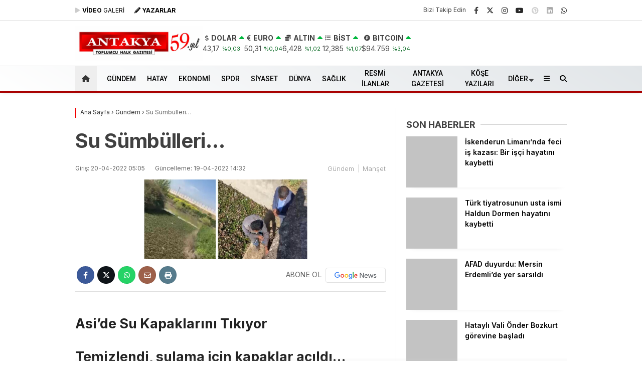

--- FILE ---
content_type: application/javascript; charset=utf-8
request_url: https://fundingchoicesmessages.google.com/f/AGSKWxWSFA_WjDG2e9RLvuDp1R7iiqngd0ehZgMH_ripvbTMxGPNwHnY2YfsayYz6S-NbdVRjvAgkpDrUOJhm4-7lzNr9MAbtJt062tE1QF_gAgqQyiFJzCP39fTIljOhnJZTDapXqfphTU7T8-b63VON4JV41DNMzsI8SQfONWk3yMH9rNNvaaAi4CiZIIJ/_/google-adwords/ad_reloader_/conad_/advt./driveragentad1.
body_size: -1290
content:
window['9871507d-a488-47fc-90bb-ff0f49f78ddf'] = true;

--- FILE ---
content_type: text/javascript
request_url: https://antakyagazetesi.com/wp-content/plugins/image-map-pro/js/client/main.js?ver=6.0.26
body_size: 50215
content:
/*! For license information please see main.js.LICENSE.txt */
(()=>{var __webpack_modules__={3894:(t,e,n)=>{"use strict";n.d(e,{Z:()=>p});var o=n(5785),i=n(5671),r=n(3144),a=n(9340),s=n(3930),c=n(1120);function l(t,e){var n="undefined"!=typeof Symbol&&t[Symbol.iterator]||t["@@iterator"];if(!n){if(Array.isArray(t)||(n=function(t,e){if(t){if("string"==typeof t)return u(t,e);var n=Object.prototype.toString.call(t).slice(8,-1);return"Object"===n&&t.constructor&&(n=t.constructor.name),"Map"===n||"Set"===n?Array.from(t):"Arguments"===n||/^(?:Ui|I)nt(?:8|16|32)(?:Clamped)?Array$/.test(n)?u(t,e):void 0}}(t))||e&&t&&"number"==typeof t.length){n&&(t=n);var o=0,i=function(){};return{s:i,n:function(){return o>=t.length?{done:!0}:{done:!1,value:t[o++]}},e:function(t){throw t},f:i}}throw new TypeError("Invalid attempt to iterate non-iterable instance.\nIn order to be iterable, non-array objects must have a [Symbol.iterator]() method.")}var r,a=!0,s=!1;return{s:function(){n=n.call(t)},n:function(){var t=n.next();return a=t.done,t},e:function(t){s=!0,r=t},f:function(){try{a||null==n.return||n.return()}finally{if(s)throw r}}}}function u(t,e){(null==e||e>t.length)&&(e=t.length);for(var n=0,o=new Array(e);n<e;n++)o[n]=t[n];return o}var p=function(t){(0,a.Z)(p,t);var e,n,u=(e=p,n=function(){if("undefined"==typeof Reflect||!Reflect.construct)return!1;if(Reflect.construct.sham)return!1;if("function"==typeof Proxy)return!0;try{return Boolean.prototype.valueOf.call(Reflect.construct(Boolean,[],(function(){}))),!0}catch(t){return!1}}(),function(){var t,o=(0,c.Z)(e);if(n){var i=(0,c.Z)(this).constructor;t=Reflect.construct(o,arguments,i)}else t=o.apply(this,arguments);return(0,s.Z)(this,t)});function p(t,e){return(0,i.Z)(this,p),u.call(this,t,e)}return(0,r.Z)(p,[{key:"createElement",value:function(){return document.createElement("div")}},{key:"getHighlightIds",value:function(){return this.options.parent?this.store.getChildrenDeep({id:this.options.parent}).map((function(t){return t.id})):this.options.single_object?this.store.getChildrenDeep({id:this.options.id}).map((function(t){return t.id})):[this.options.id]}},{key:"highlight",value:function(){}},{key:"unhighlight",value:function(){}},{key:"getRect",value:function(){var t,e=[],n=l(this.store.getChildrenDeep({id:this.options.id}));try{for(n.s();!(t=n.n()).done;){var i=t.value;e.push(this.store.getObjectController().objects[i.id].getRect())}}catch(t){n.e(t)}finally{n.f()}var r=Math.min.apply(Math,(0,o.Z)(e.map((function(t){return t.x})))),a=Math.min.apply(Math,(0,o.Z)(e.map((function(t){return t.y}))));return{x:r,y:a,width:Math.max.apply(Math,(0,o.Z)(e.map((function(t){return t.x+t.width}))))-r,height:Math.max.apply(Math,(0,o.Z)(e.map((function(t){return t.y+t.height}))))-a}}},{key:"getBoundingClientRect",value:function(){var t,e=[],n=l(this.store.getChildrenDeep({id:this.options.id}));try{for(n.s();!(t=n.n()).done;){var i=t.value;e.push(this.store.getObjectController().objects[i.id].getBoundingClientRect())}}catch(t){n.e(t)}finally{n.f()}var r=Math.min.apply(Math,(0,o.Z)(e.map((function(t){return t.x})))),a=Math.min.apply(Math,(0,o.Z)(e.map((function(t){return t.y}))));return{x:r,y:a,width:Math.max.apply(Math,(0,o.Z)(e.map((function(t){return t.x+t.width}))))-r,height:Math.max.apply(Math,(0,o.Z)(e.map((function(t){return t.y+t.height}))))-a}}}]),p}(n(9867).Z)},9867:(t,e,n)=>{"use strict";n.d(e,{Z:()=>a});var o=n(5671),i=n(3144),r=n(144),a=function(){function t(e,n){(0,o.Z)(this,t),this.options=e,this.store=n,this.options.x=parseFloat(this.options.x),this.options.y=parseFloat(this.options.y),this.options.width=parseFloat(this.options.width),this.options.height=parseFloat(this.options.height),this.options.default_style.stroke_width=parseInt(this.options.default_style.stroke_width),this.options.mouseover_style.stroke_width=parseInt(this.options.mouseover_style.stroke_width),this.options.mouseover_style.background_type=this.options.default_style.background_type,this.element=this.createElement(),this.styles=this.createStyles()+this.createStyleExceptions(),this.imageBackgroundElement=this.createImageBackgroundElement(),this.slaves=[],this.applyElementAttributes(),this.applyPageloadClass()}return(0,i.Z)(t,[{key:"createElement",value:function(){}},{key:"createStyles",value:function(){var t='[data-object-id="'.concat(this.options.id,'"] {');t+=this.createCSSRules(this.options.default_style),t+="} \n\n";var e='[data-object-id="'.concat(this.options.id,'"].imp-object-highlighted {');return t+((e+=this.createCSSRules(this.options.mouseover_style))+"} \n\n")}},{key:"createCSSRules",value:function(){return""}},{key:"createStyleExceptions",value:function(){var t="";return"image"===this.options.default_style.background_type&&(t+="#imp-image-backgrounds-".concat(this.store.getID(),' [data-object-id="').concat(this.options.id,'"] {'),t+="background-image: url(".concat(this.options.default_style.background_image_url,");"),t+="opacity:".concat(this.options.default_style.background_image_opacity,";"),t+="transform: scale(".concat(this.options.default_style.background_image_scale,") translate(").concat(this.options.default_style.background_image_offset_x,"px, ").concat(this.options.default_style.background_image_offset_y,"px);"),t+="}"),t}},{key:"createImageBackgroundElement",value:function(){var t=document.createElement("div");return"image"===this.options.default_style.background_type&&this.options.default_style.background_image_url&&(t.style.left=this.options.x+this.options.default_style.background_image_offset_x+"%",t.style.top=this.options.y+this.options.default_style.background_image_offset_y+"%",t.style.width=this.options.width+"%",t.style.height=this.options.height+"%",t.style.backgroundImage="url(".concat(this.options.default_style.background_image_url,")"),t.style.opacity=this.options.default_style.background_image_opacity,t.style.transform="scale(".concat(this.options.default_style.background_image_scale,")"),t.classList.add("imp-object-background-image"),t.dataset.imageBackgroundObjectId=this.options.id),t}},{key:"applyElementAttributes",value:function(){this.options.parent_id&&this.store.getObject({id:this.options.parent_id}).static&&(this.options.static=!0),this.options.static&&this.element.classList.add("imp-object-static"),this.element.classList.add("imp-object"),this.element.setAttribute("data-object-id",this.options.id),this.options.parent_id&&this.element.setAttribute("data-parent-id",this.options.parent_id),this.element.setAttribute("data-title",this.options.title),this.element.setAttribute("data-image-map-id",this.store.getID())}},{key:"applyPageloadClass",value:function(){"grow"===this.store.state.objectConfig.pageload_animation&&this.element.classList.add("imp-pageload-animation-grow"),"fade"===this.store.state.objectConfig.pageload_animation&&this.element.classList.add("imp-pageload-animation-fade-in"),"fall-down"===this.store.state.objectConfig.pageload_animation&&this.element.classList.add("imp-pageload-animation-fall-down")}},{key:"getHighlightIds",value:function(){return this.options.parent_id?this.store.getChildrenDeep({id:this.options.parent_id}).map((function(t){return t.id})):[this.options.id]}},{key:"highlight",value:function(){this.element.classList.add("imp-object-highlighted"),"image"===this.options.mouseover_style.background_type&&(this.imageBackgroundElement.style.backgroundImage='url("'.concat(this.options.mouseover_style.background_image_url,'")'),this.imageBackgroundElement.style.opacity=this.options.mouseover_style.background_image_opacity,this.imageBackgroundElement.style.transform="scale(".concat(this.options.mouseover_style.background_image_scale,")"),this.imageBackgroundElement.style.left=this.options.x+this.options.mouseover_style.background_image_offset_x+"%",this.imageBackgroundElement.style.top=this.options.y+this.options.mouseover_style.background_image_offset_y+"%")}},{key:"unhighlight",value:function(){this.element.classList.remove("imp-object-highlighted"),"image"===this.options.default_style.background_type&&(this.imageBackgroundElement.style.backgroundImage='url("'.concat(this.options.default_style.background_image_url,'")'),this.imageBackgroundElement.style.opacity=this.options.default_style.background_image_opacity,this.imageBackgroundElement.style.transform="scale(".concat(this.options.default_style.background_image_scale,")"),this.imageBackgroundElement.style.left=this.options.x+this.options.default_style.background_image_offset_x+"%",this.imageBackgroundElement.style.top=this.options.y+this.options.default_style.background_image_offset_y+"%")}},{key:"getRect",value:function(){if(this.options.type===r.dv){var t=this.options.default_style.icon_size/this.store.getCanvasWrapRect().width*100,e=this.options.default_style.icon_size/this.store.getCanvasWrapRect().height*100;return this.options.default_style.use_icon&&this.options.default_style.icon_is_pin?{x:this.options.x-t/2,y:this.options.y-e,width:t,height:e}:{x:this.options.x-t/2,y:this.options.y-e/2,width:t,height:e}}return{x:this.options.x,y:this.options.y,width:this.options.width,height:this.options.height}}},{key:"getBoundingClientRect",value:function(){return this.element.getBoundingClientRect()}},{key:"stopGlowing",value:function(){this.element.classList.remove("imp-glowing-object")}}]),t}()},3881:(t,e,n)=>{"use strict";n.d(e,{Z:()=>d});var o=n(5671),i=n(3144),r=n(9340),a=n(3930),s=n(1120),c=n(144),l=n(9867),u=n(9997);function p(t,e){(null==e||e>t.length)&&(e=t.length);for(var n=0,o=new Array(e);n<e;n++)o[n]=t[n];return o}var d=function(t){(0,r.Z)(d,t);var e,n,l=(e=d,n=function(){if("undefined"==typeof Reflect||!Reflect.construct)return!1;if(Reflect.construct.sham)return!1;if("function"==typeof Proxy)return!0;try{return Boolean.prototype.valueOf.call(Reflect.construct(Boolean,[],(function(){}))),!0}catch(t){return!1}}(),function(){var t,o=(0,s.Z)(e);if(n){var i=(0,s.Z)(this).constructor;t=Reflect.construct(o,arguments,i)}else t=o.apply(this,arguments);return(0,a.Z)(this,t)});function d(t,e){return(0,o.Z)(this,d),l.call(this,t,e)}return(0,i.Z)(d,[{key:"createElement",value:function(){var t=document.createElement("div");return t.classList.add("imp-object-oval"),t}},{key:"createCSSRules",value:function(t){var e="",n=t.border_radius+"px";this.options.type===c.CW&&(n="50% 50%");var o=(0,u.oo)(t.background_color)||{r:0,b:0,g:0},i=(0,u.oo)(t.border_color)||{r:0,b:0,g:0};e+="left: "+this.options.x+"%;",e+="top: "+this.options.y+"%;",e+="width: "+this.options.width+"%;",e+="height: "+this.options.height+"%;","color"===t.background_type&&(e+="background: rgba("+o.r+", "+o.g+", "+o.b+", "+t.background_opacity+");"),e+="opacity: "+t.opacity+";",e+="border-width: "+t.border_width+"px;",e+="border-style: "+t.border_style+";",e+="border-color: rgba("+i.r+", "+i.g+", "+i.b+", "+t.border_opacity+");",e+="border-radius: "+n+";",e+="filter: ";var r,a=function(t,e){var n="undefined"!=typeof Symbol&&t[Symbol.iterator]||t["@@iterator"];if(!n){if(Array.isArray(t)||(n=function(t,e){if(t){if("string"==typeof t)return p(t,e);var n=Object.prototype.toString.call(t).slice(8,-1);return"Object"===n&&t.constructor&&(n=t.constructor.name),"Map"===n||"Set"===n?Array.from(t):"Arguments"===n||/^(?:Ui|I)nt(?:8|16|32)(?:Clamped)?Array$/.test(n)?p(t,e):void 0}}(t))||e&&t&&"number"==typeof t.length){n&&(t=n);var o=0,i=function(){};return{s:i,n:function(){return o>=t.length?{done:!0}:{done:!1,value:t[o++]}},e:function(t){throw t},f:i}}throw new TypeError("Invalid attempt to iterate non-iterable instance.\nIn order to be iterable, non-array objects must have a [Symbol.iterator]() method.")}var r,a=!0,s=!1;return{s:function(){n=n.call(t)},n:function(){var t=n.next();return a=t.done,t},e:function(t){s=!0,r=t},f:function(){try{a||null==n.return||n.return()}finally{if(s)throw r}}}}(t.parent_filters);try{for(a.s();!(r=a.n()).done;){var s=r.value;e+="".concat(s.name,"(").concat(s.value,") ")}}catch(t){a.e(t)}finally{a.f()}return e+";"}}]),d}(l.Z)},1350:(t,e,n)=>{"use strict";n.d(e,{Z:()=>u});var o=n(5671),i=n(3144),r=n(9340),a=n(3930),s=n(1120),c=n(9997);function l(t,e){(null==e||e>t.length)&&(e=t.length);for(var n=0,o=new Array(e);n<e;n++)o[n]=t[n];return o}var u=function(t){(0,r.Z)(p,t);var e,n,u=(e=p,n=function(){if("undefined"==typeof Reflect||!Reflect.construct)return!1;if(Reflect.construct.sham)return!1;if("function"==typeof Proxy)return!0;try{return Boolean.prototype.valueOf.call(Reflect.construct(Boolean,[],(function(){}))),!0}catch(t){return!1}}(),function(){var t,o=(0,s.Z)(e);if(n){var i=(0,s.Z)(this).constructor;t=Reflect.construct(o,arguments,i)}else t=o.apply(this,arguments);return(0,a.Z)(this,t)});function p(t,e){return(0,o.Z)(this,p),u.call(this,t,e)}return(0,i.Z)(p,[{key:"createElement",value:function(){for(var t=this.store.getArtboard().width,e=this.store.getArtboard().height,n=t*(this.options.x/100),o=e*(this.options.y/100),i=t*(this.options.width/100),r=e*(this.options.height/100),a=document.createElementNS("http://www.w3.org/2000/svg","polygon"),s="",c=0;c<this.options.points.length;c++){var l=t*(this.options.x/100)+parseFloat(this.options.points[c].x)/100*i,u=e*(this.options.y/100)+parseFloat(this.options.points[c].y)/100*r;s+="".concat(l,",").concat(u," ")}a.setAttribute("points",s);var p=document.createElementNS("http://www.w3.org/2000/svg","svg");return p.classList.add("imp-object-poly"),p.setAttributeNS(null,"viewBox","".concat(n," ").concat(o," ").concat(i," ").concat(r)),p.appendChild(a),p}},{key:"createCSSRules",value:function(t){var e="",n=(0,c.oo)(t.background_color)||{r:0,b:0,g:0},o=(0,c.oo)(t.stroke_color)||{r:0,b:0,g:0};"color"===t.background_type?e+="fill: rgba(".concat(n.r,", ").concat(n.g,", ").concat(n.b,", ").concat(t.background_opacity,"); "):e+="fill: rgba(0, 0, 0, 0); ",e+="left: ".concat(this.options.x,"%;"),e+="top: ".concat(this.options.y,"%;"),e+="width: ".concat(this.options.width,"%;"),e+="height: ".concat(this.options.height,"%;"),e+="opacity: ".concat(t.opacity,";"),e+="stroke: rgba(".concat(o.r,", ").concat(o.g,", ").concat(o.b,", ").concat(t.stroke_opacity,"); "),e+="stroke-width: ".concat(t.stroke_width,"px; "),e+="stroke-dasharray: ".concat(t.stroke_dasharray,"; "),e+="stroke-linecap: ".concat(t.stroke_linecap,"; "),e+="filter: ";var i,r=function(t,e){var n="undefined"!=typeof Symbol&&t[Symbol.iterator]||t["@@iterator"];if(!n){if(Array.isArray(t)||(n=function(t,e){if(t){if("string"==typeof t)return l(t,e);var n=Object.prototype.toString.call(t).slice(8,-1);return"Object"===n&&t.constructor&&(n=t.constructor.name),"Map"===n||"Set"===n?Array.from(t):"Arguments"===n||/^(?:Ui|I)nt(?:8|16|32)(?:Clamped)?Array$/.test(n)?l(t,e):void 0}}(t))||e&&t&&"number"==typeof t.length){n&&(t=n);var o=0,i=function(){};return{s:i,n:function(){return o>=t.length?{done:!0}:{done:!1,value:t[o++]}},e:function(t){throw t},f:i}}throw new TypeError("Invalid attempt to iterate non-iterable instance.\nIn order to be iterable, non-array objects must have a [Symbol.iterator]() method.")}var r,a=!0,s=!1;return{s:function(){n=n.call(t)},n:function(){var t=n.next();return a=t.done,t},e:function(t){s=!0,r=t},f:function(){try{a||null==n.return||n.return()}finally{if(s)throw r}}}}(t.parent_filters);try{for(r.s();!(i=r.n()).done;){var a=i.value;e+="".concat(a.name,"(").concat(a.value,") ")}}catch(t){r.e(t)}finally{r.f()}return e+";"}}]),p}(n(9867).Z)},4920:(t,e,n)=>{"use strict";n.d(e,{Z:()=>d});var o=n(5671),i=n(3144),r=n(9340),a=n(3930),s=n(1120),c=n(144),l=n(9867),u=n(9997);function p(t,e){(null==e||e>t.length)&&(e=t.length);for(var n=0,o=new Array(e);n<e;n++)o[n]=t[n];return o}var d=function(t){(0,r.Z)(d,t);var e,n,l=(e=d,n=function(){if("undefined"==typeof Reflect||!Reflect.construct)return!1;if(Reflect.construct.sham)return!1;if("function"==typeof Proxy)return!0;try{return Boolean.prototype.valueOf.call(Reflect.construct(Boolean,[],(function(){}))),!0}catch(t){return!1}}(),function(){var t,o=(0,s.Z)(e);if(n){var i=(0,s.Z)(this).constructor;t=Reflect.construct(o,arguments,i)}else t=o.apply(this,arguments);return(0,a.Z)(this,t)});function d(t,e){return(0,o.Z)(this,d),l.call(this,t,e)}return(0,i.Z)(d,[{key:"createElement",value:function(){var t=document.createElement("div");return t.classList.add("imp-object-rect"),t}},{key:"createCSSRules",value:function(t){var e="",n=t.border_radius+"px";this.options.type===c.CW&&(n="50% 50%");var o=(0,u.oo)(t.background_color)||{r:0,b:0,g:0},i=(0,u.oo)(t.border_color)||{r:0,b:0,g:0};e+="left: "+this.options.x+"%;",e+="top: "+this.options.y+"%;",e+="width: "+this.options.width+"%;",e+="height: "+this.options.height+"%;","color"===t.background_type&&(e+="background: rgba("+o.r+", "+o.g+", "+o.b+", "+t.background_opacity+");"),e+="opacity: "+t.opacity+";",e+="border-width: "+t.border_width+"px;",e+="border-style: "+t.border_style+";",e+="border-color: rgba("+i.r+", "+i.g+", "+i.b+", "+t.border_opacity+");",e+="border-radius: "+n+";",e+="filter: ";var r,a=function(t,e){var n="undefined"!=typeof Symbol&&t[Symbol.iterator]||t["@@iterator"];if(!n){if(Array.isArray(t)||(n=function(t,e){if(t){if("string"==typeof t)return p(t,e);var n=Object.prototype.toString.call(t).slice(8,-1);return"Object"===n&&t.constructor&&(n=t.constructor.name),"Map"===n||"Set"===n?Array.from(t):"Arguments"===n||/^(?:Ui|I)nt(?:8|16|32)(?:Clamped)?Array$/.test(n)?p(t,e):void 0}}(t))||e&&t&&"number"==typeof t.length){n&&(t=n);var o=0,i=function(){};return{s:i,n:function(){return o>=t.length?{done:!0}:{done:!1,value:t[o++]}},e:function(t){throw t},f:i}}throw new TypeError("Invalid attempt to iterate non-iterable instance.\nIn order to be iterable, non-array objects must have a [Symbol.iterator]() method.")}var r,a=!0,s=!1;return{s:function(){n=n.call(t)},n:function(){var t=n.next();return a=t.done,t},e:function(t){s=!0,r=t},f:function(){try{a||null==n.return||n.return()}finally{if(s)throw r}}}}(t.parent_filters);try{for(a.s();!(r=a.n()).done;){var s=r.value;e+="".concat(s.name,"(").concat(s.value,") ")}}catch(t){a.e(t)}finally{a.f()}return e+";"}}]),d}(l.Z)},1309:(t,e,n)=>{"use strict";n.d(e,{Z:()=>p});var o=n(5671),i=n(3144),r=n(9340),a=n(3930),s=n(1120),c=n(9867),l=n(9997);function u(t,e){(null==e||e>t.length)&&(e=t.length);for(var n=0,o=new Array(e);n<e;n++)o[n]=t[n];return o}var p=function(t){(0,r.Z)(p,t);var e,n,c=(e=p,n=function(){if("undefined"==typeof Reflect||!Reflect.construct)return!1;if(Reflect.construct.sham)return!1;if("function"==typeof Proxy)return!0;try{return Boolean.prototype.valueOf.call(Reflect.construct(Boolean,[],(function(){}))),!0}catch(t){return!1}}(),function(){var t,o=(0,s.Z)(e);if(n){var i=(0,s.Z)(this).constructor;t=Reflect.construct(o,arguments,i)}else t=o.apply(this,arguments);return(0,a.Z)(this,t)});function p(t,e){return(0,o.Z)(this,p),c.call(this,t,e)}return(0,i.Z)(p,[{key:"createElement",value:function(){var t=document.createElement("div");if(t.classList.add("imp-object-spot"),this.options.default_style.use_icon){if(this.options.default_style.icon_is_pin&&t.classList.add("imp-object-spot-pin"),"library"===this.options.default_style.icon_type){var e=(0,l.Bv)(this.options.default_style.icon_svg);e.style.width="".concat(this.options.default_style.icon_size,"px"),e.style.height="".concat(this.options.default_style.icon_size,"px"),t.appendChild(e)}if("custom"===this.options.default_style.icon_type&&this.options.default_style.icon_url.length>0){var n='<img src="'.concat(this.options.default_style.icon_url,'" style="width: ').concat(this.options.default_style.icon_size,"px; height: ").concat(this.options.default_style.icon_size,'px">');t.appendChild((0,l.Bv)(n))}if(this.options.default_style.icon_shadow){var o="width: ".concat(this.options.default_style.icon_size,"px;");o+="height: ".concat(this.options.default_style.icon_size,"px;"),o+="left: 0;",o+="top: ".concat(this.options.default_style.icon_size/2,"px;");var i='<div style="'.concat(o,'" class="imp-object-icon-shadow"></div>');t.appendChild((0,l.Bv)(i))}}return t}},{key:"createCSSRules",value:function(t){var e="";if(e+="left: ".concat(this.options.x,"%;"),e+="top: ".concat(this.options.y,"%;"),this.options.default_style.use_icon){if(e+="width: ".concat(this.options.default_style.icon_size,"px;"),e+="height: ".concat(this.options.default_style.icon_size,"px;"),"library"===this.options.default_style.icon_type){var n=(0,l.oo)(t.icon_fill)||{r:0,b:0,g:0};e+="fill: rgba(".concat(n.r,", ").concat(n.g,", ").concat(n.b,", ").concat(t.opacity,");")}var o,i;o=-this.options.default_style.icon_size/2,i=this.options.default_style.icon_is_pin?-this.options.default_style.icon_size:-this.options.default_style.icon_size/2,e+="margin-top: ".concat(i,"px;"),e+="margin-left: ".concat(o,"px;"),this.options.default_style.icon_is_pin?e+="transform-origin: 50% 100%;":e+="transform-origin: 50% 50%;"}if(!this.options.default_style.use_icon){e+="width: ".concat(this.options.width,"px;"),e+="height: ".concat(this.options.height,"px;");var r=(0,l.oo)(t.background_color)||{r:0,b:0,g:0},a=(0,l.oo)(t.border_color)||{r:0,b:0,g:0};e+="opacity: ".concat(t.opacity,";"),e+="border-radius: ".concat(t.border_radius,"px;"),e+="background: rgba(".concat(r.r,", ").concat(r.g,", ").concat(r.b,", ").concat(t.background_opacity,");"),e+="border-width: ".concat(t.border_width,"px;"),e+="border-style: ".concat(t.border_style,";"),e+="border-color: rgba(".concat(a.r,", ").concat(a.g,", ").concat(a.b,", ").concat(t.border_opacity,");"),e+="margin-top: ".concat(-this.options.width/2,"px;"),e+="margin-left: ".concat(-this.options.height/2,"px;")}e+="filter: ";var s,c=function(t,e){var n="undefined"!=typeof Symbol&&t[Symbol.iterator]||t["@@iterator"];if(!n){if(Array.isArray(t)||(n=function(t,e){if(t){if("string"==typeof t)return u(t,e);var n=Object.prototype.toString.call(t).slice(8,-1);return"Object"===n&&t.constructor&&(n=t.constructor.name),"Map"===n||"Set"===n?Array.from(t):"Arguments"===n||/^(?:Ui|I)nt(?:8|16|32)(?:Clamped)?Array$/.test(n)?u(t,e):void 0}}(t))||e&&t&&"number"==typeof t.length){n&&(t=n);var o=0,i=function(){};return{s:i,n:function(){return o>=t.length?{done:!0}:{done:!1,value:t[o++]}},e:function(t){throw t},f:i}}throw new TypeError("Invalid attempt to iterate non-iterable instance.\nIn order to be iterable, non-array objects must have a [Symbol.iterator]() method.")}var r,a=!0,s=!1;return{s:function(){n=n.call(t)},n:function(){var t=n.next();return a=t.done,t},e:function(t){s=!0,r=t},f:function(){try{a||null==n.return||n.return()}finally{if(s)throw r}}}}(t.parent_filters);try{for(c.s();!(s=c.n()).done;){var p=s.value;e+="".concat(p.name,"(").concat(p.value,") ")}}catch(t){c.e(t)}finally{c.f()}return e+";"}},{key:"getWidth",value:function(){return.01}},{key:"getHeight",value:function(){return.01}}]),p}(c.Z)},7423:(t,e,n)=>{"use strict";n.d(e,{Z:()=>u});var o=n(5671),i=n(3144),r=n(9340),a=n(3930),s=n(1120);function c(t,e){var n="undefined"!=typeof Symbol&&t[Symbol.iterator]||t["@@iterator"];if(!n){if(Array.isArray(t)||(n=function(t,e){if(t){if("string"==typeof t)return l(t,e);var n=Object.prototype.toString.call(t).slice(8,-1);return"Object"===n&&t.constructor&&(n=t.constructor.name),"Map"===n||"Set"===n?Array.from(t):"Arguments"===n||/^(?:Ui|I)nt(?:8|16|32)(?:Clamped)?Array$/.test(n)?l(t,e):void 0}}(t))||e&&t&&"number"==typeof t.length){n&&(t=n);var o=0,i=function(){};return{s:i,n:function(){return o>=t.length?{done:!0}:{done:!1,value:t[o++]}},e:function(t){throw t},f:i}}throw new TypeError("Invalid attempt to iterate non-iterable instance.\nIn order to be iterable, non-array objects must have a [Symbol.iterator]() method.")}var r,a=!0,s=!1;return{s:function(){n=n.call(t)},n:function(){var t=n.next();return a=t.done,t},e:function(t){s=!0,r=t},f:function(){try{a||null==n.return||n.return()}finally{if(s)throw r}}}}function l(t,e){(null==e||e>t.length)&&(e=t.length);for(var n=0,o=new Array(e);n<e;n++)o[n]=t[n];return o}var u=function(t){(0,r.Z)(u,t);var e,n,l=(e=u,n=function(){if("undefined"==typeof Reflect||!Reflect.construct)return!1;if(Reflect.construct.sham)return!1;if("function"==typeof Proxy)return!0;try{return Boolean.prototype.valueOf.call(Reflect.construct(Boolean,[],(function(){}))),!0}catch(t){return!1}}(),function(){var t,o=(0,s.Z)(e);if(n){var i=(0,s.Z)(this).constructor;t=Reflect.construct(o,arguments,i)}else t=o.apply(this,arguments);return(0,a.Z)(this,t)});function u(t,e){return(0,o.Z)(this,u),l.call(this,t,e)}return(0,i.Z)(u,[{key:"createElement",value:function(){var t,e=document.createElementNS("http://www.w3.org/2000/svg","svg"),n=document.createElementNS("http://www.w3.org/2000/svg",this.options.svg.tagName),o=c(this.options.svg.properties);try{for(o.s();!(t=o.n()).done;){var i=t.value;n.setAttribute(i.name,i.value)}}catch(t){o.e(t)}finally{o.f()}return e.classList.add("imp-object-svg-single"),e.setAttribute("viewBox",this.options.svg.viewBox),e.appendChild(n),e}},{key:"createCSSRules",value:function(t){var e="";e+="left: ".concat(this.options.x,"%;"),e+="top: ".concat(this.options.y,"%;"),e+="width: ".concat(this.options.width,"%;"),e+="height: ".concat(this.options.height,"%;"),e+="opacity: ".concat(t.opacity,";"),e+="fill: ".concat(t.background_color,";"),e+="fill-opacity: ".concat(t.background_opacity,";"),e+="stroke: ".concat(t.stroke_color,";"),e+="stroke-opacity: ".concat(t.stroke_opacity,";"),e+="stroke-width: ".concat(t.stroke_width,";"),e+="stroke-dasharray: ".concat(t.stroke_dasharray,";"),e+="stroke-linecap: ".concat(t.stroke_linecap,";"),e+="filter: ";var n,o=c(t.parent_filters);try{for(o.s();!(n=o.n()).done;){var i=n.value;e+="".concat(i.name,"(").concat(i.value,") ")}}catch(t){o.e(t)}finally{o.f()}return e+";"}}]),u}(n(9867).Z)},6856:(t,e,n)=>{"use strict";n.d(e,{Z:()=>u});var o=n(5671),i=n(3144),r=n(9340),a=n(3930),s=n(1120);function c(t,e){var n="undefined"!=typeof Symbol&&t[Symbol.iterator]||t["@@iterator"];if(!n){if(Array.isArray(t)||(n=function(t,e){if(t){if("string"==typeof t)return l(t,e);var n=Object.prototype.toString.call(t).slice(8,-1);return"Object"===n&&t.constructor&&(n=t.constructor.name),"Map"===n||"Set"===n?Array.from(t):"Arguments"===n||/^(?:Ui|I)nt(?:8|16|32)(?:Clamped)?Array$/.test(n)?l(t,e):void 0}}(t))||e&&t&&"number"==typeof t.length){n&&(t=n);var o=0,i=function(){};return{s:i,n:function(){return o>=t.length?{done:!0}:{done:!1,value:t[o++]}},e:function(t){throw t},f:i}}throw new TypeError("Invalid attempt to iterate non-iterable instance.\nIn order to be iterable, non-array objects must have a [Symbol.iterator]() method.")}var r,a=!0,s=!1;return{s:function(){n=n.call(t)},n:function(){var t=n.next();return a=t.done,t},e:function(t){s=!0,r=t},f:function(){try{a||null==n.return||n.return()}finally{if(s)throw r}}}}function l(t,e){(null==e||e>t.length)&&(e=t.length);for(var n=0,o=new Array(e);n<e;n++)o[n]=t[n];return o}var u=function(t){(0,r.Z)(u,t);var e,n,l=(e=u,n=function(){if("undefined"==typeof Reflect||!Reflect.construct)return!1;if(Reflect.construct.sham)return!1;if("function"==typeof Proxy)return!0;try{return Boolean.prototype.valueOf.call(Reflect.construct(Boolean,[],(function(){}))),!0}catch(t){return!1}}(),function(){var t,o=(0,s.Z)(e);if(n){var i=(0,s.Z)(this).constructor;t=Reflect.construct(o,arguments,i)}else t=o.apply(this,arguments);return(0,a.Z)(this,t)});function u(t,e){return(0,o.Z)(this,u),l.call(this,t,e)}return(0,i.Z)(u,[{key:"createElement",value:function(){var t=document.createElementNS("http://www.w3.org/2000/svg","svg");return t.innerHTML=this.options.svg.html,t.classList.add("imp-object-svg-single"),t.setAttribute("viewBox",this.options.svg.viewBox),t}},{key:"createCSSRules",value:function(t){var e="";e+="left: ".concat(this.options.x,"%;"),e+="top: ".concat(this.options.y,"%;"),e+="width: ".concat(this.options.width,"%;"),e+="height: ".concat(this.options.height,"%;"),e+="opacity: ".concat(t.opacity,";"),e+="filter: ";var n,o=c(t.filters);try{for(o.s();!(n=o.n()).done;){var i=n.value;e+="".concat(i.name,"(").concat(i.value,") ")}}catch(t){o.e(t)}finally{o.f()}var r,a=c(t.parent_filters);try{for(a.s();!(r=a.n()).done;){var s=r.value;e+="".concat(s.name,"(").concat(s.value,") ")}}catch(t){a.e(t)}finally{a.f()}return e+"; "}}]),u}(n(9867).Z)},9586:(t,e,n)=>{"use strict";n.d(e,{Z:()=>u});var o=n(5671),i=n(3144),r=n(9340),a=n(3930),s=n(1120),c=n(9997);function l(t,e){(null==e||e>t.length)&&(e=t.length);for(var n=0,o=new Array(e);n<e;n++)o[n]=t[n];return o}var u=function(t){(0,r.Z)(p,t);var e,n,u=(e=p,n=function(){if("undefined"==typeof Reflect||!Reflect.construct)return!1;if(Reflect.construct.sham)return!1;if("function"==typeof Proxy)return!0;try{return Boolean.prototype.valueOf.call(Reflect.construct(Boolean,[],(function(){}))),!0}catch(t){return!1}}(),function(){var t,o=(0,s.Z)(e);if(n){var i=(0,s.Z)(this).constructor;t=Reflect.construct(o,arguments,i)}else t=o.apply(this,arguments);return(0,a.Z)(this,t)});function p(t,e){return(0,o.Z)(this,p),u.call(this,t,e)}return(0,i.Z)(p,[{key:"createElement",value:function(){var t=document.createElement("div");return t.classList.add("imp-object-text"),t.innerHTML=this.options.text.text,t}},{key:"createCSSRules",value:function(t){var e="",n=(0,c.oo)(this.options.text.text_color);e+="left: "+this.options.x+"%;",e+="top: "+this.options.y+"%;",e+="font-family: "+this.options.text.font_family+";",e+="font-size: "+this.options.text.font_size+"px;",e+="font-weight: "+this.options.text.font_weight+";",e+="color: rgba("+n.r+", "+n.g+", "+n.b+", "+this.options.text.text_opacity+");",e+="filter: ";var o,i=function(t,e){var n="undefined"!=typeof Symbol&&t[Symbol.iterator]||t["@@iterator"];if(!n){if(Array.isArray(t)||(n=function(t,e){if(t){if("string"==typeof t)return l(t,e);var n=Object.prototype.toString.call(t).slice(8,-1);return"Object"===n&&t.constructor&&(n=t.constructor.name),"Map"===n||"Set"===n?Array.from(t):"Arguments"===n||/^(?:Ui|I)nt(?:8|16|32)(?:Clamped)?Array$/.test(n)?l(t,e):void 0}}(t))||e&&t&&"number"==typeof t.length){n&&(t=n);var o=0,i=function(){};return{s:i,n:function(){return o>=t.length?{done:!0}:{done:!1,value:t[o++]}},e:function(t){throw t},f:i}}throw new TypeError("Invalid attempt to iterate non-iterable instance.\nIn order to be iterable, non-array objects must have a [Symbol.iterator]() method.")}var r,a=!0,s=!1;return{s:function(){n=n.call(t)},n:function(){var t=n.next();return a=t.done,t},e:function(t){s=!0,r=t},f:function(){try{a||null==n.return||n.return()}finally{if(s)throw r}}}}(t.parent_filters);try{for(i.s();!(o=i.n()).done;){var r=o.value;e+="".concat(r.name,"(").concat(r.value,") ")}}catch(t){i.e(t)}finally{i.f()}return e+";"}},{key:"getWidth",value:function(){return(0,c.Yo)(this.element).width/this.store.getCanvasWrapRect().width*100}},{key:"getHeight",value:function(){return(0,c.Yo)(this.element).height/this.store.getCanvasWrapRect().height*100}},{key:"getRect",value:function(){return{x:this.options.x,y:this.options.y,width:this.getWidth(),height:this.getHeight()}}}]),p}(n(9867).Z)},5514:()=>{"undefined"!=typeof $&&($.imageMapProHighlightShape=window.ImageMapPro.highlightObject,$.imageMapProUnhighlightShape=window.ImageMapPro.unhighlightObject,$.imageMapProFocusShape=window.ImageMapPro.focusObject,$.imageMapProOpenTooltip=window.ImageMapPro.showTooltip,$.imageMapProHideTooltip=window.ImageMapPro.hideTooltip,$.imageMapProReInitMap=window.ImageMapPro.reInitMap,$.imageMapProIsMobile=window.ImageMapPro.isMobile,$.imageMapProGoToFloor=window.ImageMapPro.changeArtboard,$.imageMapProZoomIn=window.ImageMapPro.zoomIn,$.imageMapProZoomOut=window.ImageMapPro.zoomOut)},4957:(t,e,n)=>{"use strict";n.d(e,{BQ:()=>y,EZ:()=>b,Fq:()=>f,GO:()=>d,HW:()=>x,JA:()=>j,MJ:()=>w,Nb:()=>g,RN:()=>m,S3:()=>E,Sq:()=>r,Y7:()=>k,ZY:()=>o,d4:()=>u,db:()=>h,el:()=>a,f9:()=>c,h9:()=>s,in:()=>v,kK:()=>p,lY:()=>i,ly:()=>I,qj:()=>O,r4:()=>_,s2:()=>l,x4:()=>M,x_:()=>C});var o="RECT_CANVAS_WRAP",i="RECT_NAVIGATOR",r="RECT_TOOLTIPS_CONTAINER",a="RECT_MENU",s="RECT_BUTTON_FULLSCREEN",c="RECT_BUTTON_ZOOM_IN",l="RECT_BUTTON_ZOOM_OUT",u="RECT_ARTBOARD_SELECT_MENU",p="RECT_BUTTON_OPEN_MENU",d="RECT_BUTTON_CLOSE_MENU",h="RECT_OPENED_FULLSCREEN_TOOLTIP",m="ACTION_IDLE",f="ACTION_PAN",g="ACTION_PINCH",b="ACTION_PAN_ON_NAVIGATOR",v="UP",y="DOWN",_="LEFT",w="RIGHT",x="mapInit",k="objectHighlight",j="objectUnhighlight",M="objectClick",I="tooltipShow",C="tooltipHide",E="artboardChange",O="zoomPanUpdate"},971:(__unused_webpack_module,__webpack_exports__,__webpack_require__)=>{"use strict";__webpack_require__.d(__webpack_exports__,{Z:()=>ObjectController});var _babel_runtime_helpers_classCallCheck__WEBPACK_IMPORTED_MODULE_6__=__webpack_require__(5671),_babel_runtime_helpers_createClass__WEBPACK_IMPORTED_MODULE_7__=__webpack_require__(3144),Editor_scripts_utilities__WEBPACK_IMPORTED_MODULE_0__=__webpack_require__(9997),Client_consts__WEBPACK_IMPORTED_MODULE_12__=__webpack_require__(4957),Editor_scripts_consts__WEBPACK_IMPORTED_MODULE_8__=__webpack_require__(144),Client_UI_objects_spot__WEBPACK_IMPORTED_MODULE_1__=__webpack_require__(1309),Client_UI_objects_text__WEBPACK_IMPORTED_MODULE_2__=__webpack_require__(9586),Client_UI_objects_rect__WEBPACK_IMPORTED_MODULE_3__=__webpack_require__(4920),Client_UI_objects_oval__WEBPACK_IMPORTED_MODULE_4__=__webpack_require__(3881),Client_UI_objects_poly__WEBPACK_IMPORTED_MODULE_5__=__webpack_require__(1350),Client_UI_objects_group__WEBPACK_IMPORTED_MODULE_11__=__webpack_require__(3894),Client_UI_objects_svgSingle__WEBPACK_IMPORTED_MODULE_10__=__webpack_require__(6856),Client_UI_objects_svg__WEBPACK_IMPORTED_MODULE_9__=__webpack_require__(7423);function _createForOfIteratorHelper(t,e){var n="undefined"!=typeof Symbol&&t[Symbol.iterator]||t["@@iterator"];if(!n){if(Array.isArray(t)||(n=_unsupportedIterableToArray(t))||e&&t&&"number"==typeof t.length){n&&(t=n);var o=0,i=function(){};return{s:i,n:function(){return o>=t.length?{done:!0}:{done:!1,value:t[o++]}},e:function(t){throw t},f:i}}throw new TypeError("Invalid attempt to iterate non-iterable instance.\nIn order to be iterable, non-array objects must have a [Symbol.iterator]() method.")}var r,a=!0,s=!1;return{s:function(){n=n.call(t)},n:function(){var t=n.next();return a=t.done,t},e:function(t){s=!0,r=t},f:function(){try{a||null==n.return||n.return()}finally{if(s)throw r}}}}function _unsupportedIterableToArray(t,e){if(t){if("string"==typeof t)return _arrayLikeToArray(t,e);var n=Object.prototype.toString.call(t).slice(8,-1);return"Object"===n&&t.constructor&&(n=t.constructor.name),"Map"===n||"Set"===n?Array.from(t):"Arguments"===n||/^(?:Ui|I)nt(?:8|16|32)(?:Clamped)?Array$/.test(n)?_arrayLikeToArray(t,e):void 0}}function _arrayLikeToArray(t,e){(null==e||e>t.length)&&(e=t.length);for(var n=0,o=new Array(e);n<e;n++)o[n]=t[n];return o}var ObjectController=function(){function ObjectController(t){(0,_babel_runtime_helpers_classCallCheck__WEBPACK_IMPORTED_MODULE_6__.Z)(this,ObjectController),this.store=t,this.store.subscribe(this.handleAction.bind(this)),this.objects={},this.spots=[],this.container=document.createElement("div"),this.imageBackgroundsContainer=document.createElement("div"),this.stylesheet=document.createElement("style"),this.highlightedObjects=new Set,this.didStopGlowing=!1,this.setupContainers(),this.createObjects(),this.insertObjects()}return(0,_babel_runtime_helpers_createClass__WEBPACK_IMPORTED_MODULE_7__.Z)(ObjectController,[{key:"insertObjects",value:function(){this.emptyContainers(),this.fillContainers(),this.generateStylesheet(),this.animateObjects(500)}},{key:"handleAction",value:function(t){if("zoomUpdate"===t.type&&this.store.state.objectConfig.scale_spots){var e,n=_createForOfIteratorHelper(this.spots);try{for(n.s();!(e=n.n()).done;){var o=e.value;o.options.type===Editor_scripts_consts__WEBPACK_IMPORTED_MODULE_8__.dv&&(o.element.style.transform="scale(".concat(1/this.store.getZoom(),")"))}}catch(t){n.e(t)}finally{n.f()}}}},{key:"createObjects",value:function(){this.objects={},this.spots=[],this.highlightedObjects=new Set;var t,e=_createForOfIteratorHelper(this.store.getObjects());try{for(e.s();!(t=e.n()).done;){var n=t.value;switch(n.type){case Editor_scripts_consts__WEBPACK_IMPORTED_MODULE_8__.dv:this.objects[n.id]=new Client_UI_objects_spot__WEBPACK_IMPORTED_MODULE_1__.Z(n,this.store),this.spots.push(this.objects[n.id]);break;case Editor_scripts_consts__WEBPACK_IMPORTED_MODULE_8__.tk:this.objects[n.id]=new Client_UI_objects_text__WEBPACK_IMPORTED_MODULE_2__.Z(n,this.store);break;case Editor_scripts_consts__WEBPACK_IMPORTED_MODULE_8__.Uv:this.objects[n.id]=new Client_UI_objects_rect__WEBPACK_IMPORTED_MODULE_3__.Z(n,this.store);break;case Editor_scripts_consts__WEBPACK_IMPORTED_MODULE_8__.CW:this.objects[n.id]=new Client_UI_objects_oval__WEBPACK_IMPORTED_MODULE_4__.Z(n,this.store);break;case Editor_scripts_consts__WEBPACK_IMPORTED_MODULE_8__.zJ:this.objects[n.id]=new Client_UI_objects_poly__WEBPACK_IMPORTED_MODULE_5__.Z(n,this.store);break;case Editor_scripts_consts__WEBPACK_IMPORTED_MODULE_8__._9:this.objects[n.id]=new Client_UI_objects_svg__WEBPACK_IMPORTED_MODULE_9__.Z(n,this.store);break;case Editor_scripts_consts__WEBPACK_IMPORTED_MODULE_8__.Le:this.objects[n.id]=new Client_UI_objects_svgSingle__WEBPACK_IMPORTED_MODULE_10__.Z(n,this.store);break;case Editor_scripts_consts__WEBPACK_IMPORTED_MODULE_8__.WW:this.objects[n.id]=new Client_UI_objects_group__WEBPACK_IMPORTED_MODULE_11__.Z(n,this.store)}}}catch(t){e.e(t)}finally{e.f()}}},{key:"setupContainers",value:function(){this.container.classList.add("imp-objects"),this.imageBackgroundsContainer.classList.add("imp-image-backgrounds"),this.imageBackgroundsContainer.setAttribute("id","imp-image-backgrounds-"+this.store.getID()),this.stylesheet.setAttribute("id","stylesheet-".concat(this.store.getID())),this.store.state.objectConfig.glowing_objects&&this.container.classList.add("imp-glowing-objects")}},{key:"fillContainers",value:function(){var t,e=_createForOfIteratorHelper(Object.keys(this.objects).reverse());try{for(e.s();!(t=e.n()).done;){var n=t.value;this.container.appendChild(this.objects[n].element),this.imageBackgroundsContainer.appendChild(this.objects[n].imageBackgroundElement)}}catch(t){e.e(t)}finally{e.f()}}},{key:"emptyContainers",value:function(){for(;this.container.firstChild;)this.container.removeChild(this.container.lastChild);for(;this.imageBackgroundsContainer.firstChild;)this.imageBackgroundsContainer.removeChild(this.imageBackgroundsContainer.lastChild)}},{key:"generateStylesheet",value:function(){var t="";for(var e in this.objects)t+=this.objects[e].styles;if(this.store.state.objectConfig.glowing_objects){var n=(0,Editor_scripts_utilities__WEBPACK_IMPORTED_MODULE_0__.oo)(this.store.state.objectConfig.glowing_objects_color)||{r:255,b:255,g:255};t+="@keyframes ObjectGlowAnimation {",t+="  0% {",t+="    filter: drop-shadow(0 0 20px rgba(".concat(n.r,", ").concat(n.g,", ").concat(n.b,", ").concat(this.store.state.objectConfig.glow_opacity,"));"),t+="  }",t+="  50% {",t+="    filter: drop-shadow(0 0 20px rgba(".concat(n.r,", ").concat(n.g,", ").concat(n.b,", 0));"),t+="  }",t+="  100% {",t+="    filter: drop-shadow(0 0 20px rgba(".concat(n.r,", ").concat(n.g,", ").concat(n.b,", ").concat(this.store.state.objectConfig.glow_opacity,"));"),t+="  }",t+="}"}"fall-down"===this.store.state.objectConfig.pageload_animation&&(t+=".imp-object.imp-object-pageload-animation {\n        opacity: 0;\n        transition-duration: 500ms;\n      }"),"fade"===this.store.state.objectConfig.pageload_animation&&(t+=".imp-object.imp-object-pageload-animation {\n        opacity: 0;\n        transition-duration: 500ms;\n      }"),"grow"===this.store.state.objectConfig.pageload_animation&&(t+=".imp-object.imp-object-pageload-animation {\n        opacity: 0;\n        transform: scale(0);\n        transition-duration: 500ms;\n      }"),"flash"===this.store.state.objectConfig.pageload_animation&&(t+=".imp-object.imp-object-pageload-animation {\n        transition-duration: 350ms;\n      }"),this.stylesheet.innerHTML=t}},{key:"animateObjects",value:function(){var t=this,e=arguments.length>0&&void 0!==arguments[0]?arguments[0]:0;if("none"!==this.store.state.objectConfig.pageload_animation){var n=750/this.store.getObjects().length;this.store.getObjects().length>20&&(n=1500/this.store.getObjects().length),Object.keys(this.objects).forEach((function(e){t.objects[e].options.static||t.objects[e].element.classList.add("imp-object-pageload-animation")})),setTimeout((function(){for(var e=Object.keys(t.objects).map((function(e){return t.objects[e]})).sort((function(t,e){return t.options.x<e.options.x?-1:1})),o=100,i=0;i<e.length;i++){var r=e[i].options.id;o+=n,t.objects[r].options.static||t.animateObject(t.objects[r],n*i)}setTimeout((function(){t.store.dispatch("disablePageloadAnimation")}),o)}),e)}}},{key:"animateObject",value:function(t,e){var n=this;if(t.options.type!==Editor_scripts_consts__WEBPACK_IMPORTED_MODULE_8__.WW||t.options.single_object){var o=0;setTimeout((function(){"fade"===n.store.state.objectConfig.pageload_animation&&(t.element.style.opacity=t.options.default_style.opacity,setTimeout((function(){t.element.classList.remove("imp-object-pageload-animation"),t.element.setAttribute("style","")}),500)),"grow"===n.store.state.objectConfig.pageload_animation&&(t.element.style.opacity=t.options.default_style.opacity,t.element.style.transform="scale(1)",setTimeout((function(){t.element.classList.remove("imp-object-pageload-animation"),t.element.setAttribute("style","")}),500)),"fall-down"===n.store.state.objectConfig.pageload_animation&&(t.element.style.opacity=t.options.default_style.opacity,t.element.style.transitionProperty="opacity",setTimeout((function(){t.element.classList.remove("imp-object-pageload-animation"),t.element.setAttribute("style","")}),2e3),i()),"flash"===n.store.state.objectConfig.pageload_animation&&(n.highlightObject(t.options.id),setTimeout((function(){n.unhighlightObject(t.options.id),setTimeout((function(){t.element.classList.remove("imp-object-pageload-animation")}),400)}),350))}),e)}function i(){window.requestAnimationFrame((function(){o+=.01666;var e=(0,Editor_scripts_utilities__WEBPACK_IMPORTED_MODULE_0__.C6)(void 0,o,-200,200,2);t.element.style.transform="translateY(".concat(e,"px)"),o<=2&&i()}))}}},{key:"highlightObject",value:function(t){var e=this;return new Promise((function(n){e.store.state.objectConfig.glowing_objects&&e.store.state.objectConfig.stop_glowing_on_mouseover&&!e.didStopGlowing&&(e.didStopGlowing=!0,e.container.classList.remove("imp-glowing-objects")),e.objects[t]&&(e.objects[t].options.type!==Editor_scripts_consts__WEBPACK_IMPORTED_MODULE_8__.WW||e.objects[t].options.single_object)&&(e.objects[t].getHighlightIds().forEach((function(t){e.objects[t].highlight(),e.highlightedObjects.add(t)})),ImageMapPro.trigger({type:Client_consts__WEBPACK_IMPORTED_MODULE_12__.Y7,payload:{map:e.store.state.general.name,object:e.objects[t].options.title}}),requestAnimationFrame(n))}))}},{key:"unhighlightObject",value:function(t){var e=this;return new Promise((function(n){e.objects[t].getHighlightIds().forEach((function(t){e.objects[t].unhighlight(),e.highlightedObjects.delete(t)})),ImageMapPro.trigger({type:Client_consts__WEBPACK_IMPORTED_MODULE_12__.JA,payload:{map:e.store.state.general.name,object:e.objects[t].options.title}}),requestAnimationFrame(n)}))}},{key:"unhighlightAllObjects",value:function(){var t=this;return new Promise((function(e){var n,o=_createForOfIteratorHelper(t.highlightedObjects);try{for(o.s();!(n=o.n()).done;){var i=n.value;t.unhighlightObject(i)}}catch(t){o.e(t)}finally{o.f()}requestAnimationFrame(e)}))}},{key:"getFocusObjectCoordsAndZoom",value:function(t){if(t=this.store.getObject({id:t}).parent||t,1==this.store.getMaxZoom())return{zoom:1,pan:{x:0,y:0}};var e=this.objects[t].getRect(),n=e.x+e.width/2,o=e.y+e.height/2,i=e.width>e.height?50/e.width:50/e.height;return i<1&&(i=1),i>this.store.getMaxZoom()&&(i=this.store.getMaxZoom()),{zoom:i,pan:{x:n=n/100*this.store.getCanvasWrapRect().width*i,y:o=o/100*this.store.getCanvasWrapRect().height*i}}}},{key:"performClickAction",value:function performClickAction(id){id=this.store.getObject({id}).parent||id,this.objects[id]&&("follow-link"===this.objects[id].options.actions.click&&(document.querySelector("#imp-temp-link")||document.body.appendChild((0,Editor_scripts_utilities__WEBPACK_IMPORTED_MODULE_0__.Bv)('<a href="" id="imp-temp-link" target="_blank"></a>')),document.querySelector("#imp-temp-link").setAttribute("href",this.objects[id].options.actions.link),this.objects[id].options.actions.open_link_in_new_window?document.querySelector("#imp-temp-link").setAttribute("target","_blank"):document.querySelector("#imp-temp-link").removeAttribute("target"),document.querySelector("#imp-temp-link").click()),"run-script"===this.objects[id].options.actions.click&&eval(this.objects[id].options.actions.script.replace("<br>","")),"change-artboard"===this.objects[id].options.actions.click&&this.store.dispatch("changeArtboard",{artboardId:this.objects[id].options.actions.artboard,zoomOut:!0}),ImageMapPro.trigger({type:Client_consts__WEBPACK_IMPORTED_MODULE_12__.x4,payload:{map:this.store.state.general.name,object:this.objects[id].options.title}}))}}]),ObjectController}()},3542:()=>{window.ImageMapPro={},window.ImageMapPro.instances=[]},144:(t,e,n)=>{"use strict";n.d(e,{CW:()=>a,Le:()=>u,Uv:()=>r,WW:()=>p,_9:()=>l,dv:()=>i,p5:()=>o,tk:()=>c,zJ:()=>s});var o="artboard",i="spot",r="rect",a="oval",s="poly",c="text",l="svg",u="svg-single",p="group"},9997:(t,e,n)=>{"use strict";n.d(e,{Bv:()=>u,C6:()=>v,Cd:()=>c,DC:()=>p,HH:()=>_,M7:()=>h,YM:()=>s,Yo:()=>l,ZB:()=>r,hj:()=>d,k$:()=>i,mp:()=>f,oo:()=>a,po:()=>y,t7:()=>b,tq:()=>g});var o=n(1002),i=function(){return([1e7]+-1e3+-4e3+-8e3+-1e11).replace(/[018]/g,(function(t){return(t^crypto.getRandomValues(new Uint8Array(1))[0]&15>>t/4).toString(16)}))},r=function t(e){e=e||{};for(var n=1;n<arguments.length;n++){var i=arguments[n];if(i)for(var r in i)i.hasOwnProperty(r)&&("object"===(0,o.Z)(i[r])&&null!==i[r]?i[r]instanceof Array?e[r]=i[r].slice(0):e[r]=t(e[r],i[r]):e[r]=i[r])}return e},a=function(t){var e=/^#?([a-f\d]{2})([a-f\d]{2})([a-f\d]{2})$/i.exec(t);return e?{r:parseInt(e[1],16),g:parseInt(e[2],16),b:parseInt(e[3],16)}:{r:0,g:0,b:0}},s=function(t){var e=0,n=0,o=0;4==t.length?(e="0x"+t[1]+t[1],n="0x"+t[2]+t[2],o="0x"+t[3]+t[3]):7==t.length&&(e="0x"+t[1]+t[2],n="0x"+t[3]+t[4],o="0x"+t[5]+t[6]),e/=255,n/=255,o/=255;var i=Math.min(e,n,o),r=Math.max(e,n,o),a=r-i,s=0,c=0;return s=0==a?0:r==e?(n-o)/a%6:r==n?(o-e)/a+2:(e-n)/a+4,(s=Math.round(60*s))<0&&(s+=360),c=(r+i)/2,{h:s,s:+(100*(0==a?0:a/(1-Math.abs(2*c-1)))).toFixed(1),l:c=+(100*c).toFixed(1)}},c=function(t){"loading"!=document.readyState?t():document.addEventListener("DOMContentLoaded",t)},l=function(t){if("[object String]"==Object.prototype.toString.call(t)&&(t=document.querySelector(t)),t)return{width:parseFloat(getComputedStyle(t,null).width.replace("px","")),height:parseFloat(getComputedStyle(t,null).height.replace("px","")),offsetWidth:parseFloat(t.offsetWidth),offsetHeight:parseFloat(t.offsetHeight),offset:{left:t.getBoundingClientRect().left+window.scrollX,top:t.getBoundingClientRect().top+window.scrollY},position:{left:parseFloat(t.offsetLeft),top:parseFloat(t.offsetTop)}}},u=function(t){var e=document.createElement("template");return t=t.trim(),e.innerHTML=t,e.content.firstChild},p=function(t){var e,n;if("touchstart"===t.type||"touchmove"===t.type||"touchend"===t.type||"touchcancel"===t.type){var o=t.touches[0]||t.changedTouches[0]||t.touches[0];e=o.pageX,n=o.pageY}else"mousedown"!==t.type&&"mouseup"!==t.type&&"mousemove"!==t.type&&"mouseover"!==t.type&&"mouseout"!==t.type&&"mouseenter"!==t.type&&"mouseleave"!==t.type&&"wheel"!==t.type||(e=t.pageX,n=t.pageY);return{x:e,y:n}},d=function(t){return!isNaN(parseFloat(t))&&!isNaN(t-0)},h=function(){var t=arguments.length>0&&void 0!==arguments[0]?arguments[0]:"1.0.0",e=arguments.length>1&&void 0!==arguments[1]?arguments[1]:"1.0.0",n=arguments.length>2?arguments[2]:void 0,o=n&&n.lexicographical,i=n&&n.zeroExtend,r=t.split("."),a=e.split(".");function s(t){return(o?/^\d+[A-Za-z]*$/:/^\d+$/).test(t)}if(!r.every(s)||!a.every(s))return NaN;if(i){for(;r.length<a.length;)r.push("0");for(;a.length<r.length;)a.push("0")}o||(r=r.map(Number),a=a.map(Number));for(var c=0;c<r.length;++c){if(a.length==c)return 1;if(r[c]!=a[c])return r[c]>a[c]?1:-1}return r.length!=a.length?-1:0},m=function(t,e){this.x=t,this.y=e};function f(t,e,n){for(var o=!1,i=0,r=n.length-1;i<n.length;r=i++){var a=n[i][0],s=n[i][1],c=n[r][0],l=n[r][1];s>e!=l>e&&t<(c-a)*(e-s)/(l-s)+a&&(o=!o)}return o}function g(){return!!/Android|webOS|iPhone|iPad|iPod|BlackBerry|IEMobile|Opera Mini/i.test(navigator.userAgent)}function b(t,e,n){return t*(1-n)+e*n}function v(t,e,n,o,i){return(e/=i)<1/2.75?o*(7.5625*e*e)+n:e<2/2.75?o*(7.5625*(e-=1.5/2.75)*e+.75)+n:e<2.5/2.75?o*(7.5625*(e-=2.25/2.75)*e+.9375)+n:o*(7.5625*(e-=2.625/2.75)*e+.984375)+n}function y(t,e){return new Promise((function(n){t||n(!1);var o=new Image;o.addEventListener("load",function(){n({image:o,metadata:e})}.bind(e)),o.src=t}))}function _(t){var e;try{e=new URL(t)}catch(t){return!1}return"http:"===e.protocol||"https:"===e.protocol}m.prototype.add=function(t){return new m(this.x+t.x,this.y+t.y)},m.prototype.subtract=function(t){return new m(this.x-t.x,this.y-t.y)},m.prototype.scale=function(t){return new m(this.x*t,this.y*t)},m.prototype.normalized=function(){var t=Math.sqrt(Math.pow(this.x,2)+Math.pow(this.y,2));return new m(this.x/t,this.y/t)},m.prototype.dot=function(t){return this.x*t.x+this.y*t.y},m.prototype.closestPointOnLine=function(t,e){var n=function(t,e){return Math.pow(t.x-e.x,2)+Math.pow(t.y-e.y,2)}(t,e);if(0==n)return t;var o=((this.x-t.x)*(e.x-t.x)+(this.y-t.y)*(e.y-t.y))/n;return o<0?t:o>1?e:new m(t.x+o*(e.x-t.x),t.y+o*(e.y-t.y))},m.prototype.vector2Args=function(t,e){return t=t||0,e=e||0,[this.x+t,this.y+e]}},9477:(t,e,n)=>{"use strict";n.d(e,{Z:()=>s});var o=n(8081),i=n.n(o),r=n(3645),a=n.n(r)()(i());a.push([t.id,"/* fullscreen mode, button */\n.imp-fullscreen-button {\n  position: relative;\n  width: 30px;\n  height: 30px;\n  border-radius: 5px;\n  z-index: 3;\n  margin-top: 10px;\n  display: flex;\n  align-items: center;\n  justify-content: center;\n  cursor: pointer;\n  -webkit-touch-callout: none;\n  -webkit-user-select: none;\n  -khtml-user-select: none;\n  -moz-user-select: none;\n  -ms-user-select: none;\n  user-select: none;\n\n  box-sizing: border-box;\n  -moz-box-sizing: border-box;\n  -webkit-box-sizing: border-box;\n}\n\n.imp-fullscreen-button .imp-icon {\n  width: 16px;\n  height: 16px;\n}\n\n/* Theme - Light */\n.imp-ui-light .imp-fullscreen-button {\n  fill: black;\n  background: white;\n  box-shadow: 0 2px 5px rgba(0, 0, 0, 0.15);\n  border: 1px solid #00000060;\n}\n\n/* Theme - Dark */\n\n.imp-ui-dark .imp-fullscreen-button {\n  fill: white;\n  background: rgba(0, 0, 0, 0.5);\n  backdrop-filter: blur(2px);\n  border: 1px solid rgba(255, 255, 255, 0.25);\n}\n",""]);const s=a},115:(t,e,n)=>{"use strict";n.d(e,{Z:()=>s});var o=n(8081),i=n.n(o),r=n(3645),a=n.n(r)()(i());a.push([t.id,".imp-menu-close-button {\n  display: none;\n\n  fill: black;\n  background: white;\n  box-shadow: 0 2px 5px rgba(0, 0, 0, 0.15);\n  border: 1px solid #00000060;\n}\n\n.imp-object-menu.imp-mobile.imp-active .imp-menu-close-button {\n  display: block;\n  position: absolute;\n  left: -60px;\n  top: 15px;\n  width: 38px;\n  height: 38px;\n  text-align: center;\n  line-height: 38px;\n  font-size: 18px;\n  display: flex;\n  align-items: center;\n  justify-content: center;\n}\n\n.imp-object-menu.imp-mobile.imp-active .imp-menu-close-button .imp-icon {\n  width: 12px;\n}\n",""]);const s=a},914:(t,e,n)=>{"use strict";n.d(e,{Z:()=>s});var o=n(8081),i=n.n(o),r=n(3645),a=n.n(r)()(i());a.push([t.id,".imp-object-list-item {\n  display: flex;\n  align-items: center;\n  position: relative;\n  z-index: 1;\n  padding: 0 20px;\n  line-height: 40px;\n  height: 40px;\n  cursor: pointer;\n  font-family: sans-serif;\n  font-size: 14px;\n  overflow: hidden;\n  -webkit-user-select: none;\n  -moz-user-select: none;\n  -ms-user-select: none;\n  user-select: none;\n}\n\n.imp-object-list-item p {\n  text-overflow: ellipsis;\n  overflow: hidden;\n  white-space: nowrap;\n}\n\n.imp-object-list-item.imp-object-list-item-hidden {\n  display: none;\n}\n\n.imp-object-list-item-folder-icon {\n  width: 12px;\n  display: inline-block;\n  margin-right: 6px;\n}\n\n.imp-object-list-item-folder-icon svg {\n  width: 100%;\n}\n\n/* Embedded menu styles */\n\n.imp-object-menu-on-top .imp-object-list-item {\n  backdrop-filter: blur(2px);\n  border-radius: 20px;\n  border: none;\n  margin-bottom: 4px;\n}\n\n/* Theme - Light */\n\n.imp-ui-light .imp-object-list-item {\n  background: white;\n  color: #222;\n}\n\n.imp-ui-light .imp-object-list-item:hover {\n  background: #f9f9f9;\n}\n\n.imp-ui-light .imp-object-list-item-folder-icon svg path {\n  fill: #222;\n}\n\n.imp-ui-light.imp-object-menu-on-top .imp-object-list-item {\n  color: black;\n  background: white;\n  box-shadow: 0 2px 5px rgba(0, 0, 0, 0.15);\n  border: 1px solid #00000060;\n}\n\n/* Theme - Dark */\n\n.imp-ui-dark .imp-object-list-item {\n  background: #222;\n  color: white;\n}\n\n.imp-ui-dark .imp-object-list-item:hover {\n  background: #333;\n}\n\n.imp-ui-dark .imp-object-list-item-folder-icon svg path {\n  fill: white;\n}\n\n.imp-ui-dark.imp-object-menu-on-top .imp-object-list-item {\n  color: white;\n  background: rgba(0, 0, 0, 0.5);\n  backdrop-filter: blur(2px);\n  border: 1px solid rgba(255, 255, 255, 0.25);\n}\n",""]);const s=a},7486:(t,e,n)=>{"use strict";n.d(e,{Z:()=>s});var o=n(8081),i=n.n(o),r=n(3645),a=n.n(r)()(i());a.push([t.id,".imp-object-list-item-artboard {\n  position: relative;\n  padding: 0;\n  line-height: 40px;\n  background: #f5f5f5;\n  box-shadow: 0 2px 5px rgb(0 0 0 / 15%);\n  z-index: 2;\n  font-family: sans-serif;\n  font-size: 12px;\n  font-weight: 700;\n  color: #222;\n  display: flex;\n  cursor: pointer;\n  -webkit-user-select: none;\n  -moz-user-select: none;\n  -ms-user-select: none;\n  user-select: none;\n  overflow: hidden;\n}\n\n.imp-object-list-item-artboard:hover {\n  background: #eee;\n}\n\n.imp-object-list-item-artboard span {\n  text-overflow: ellipsis;\n  overflow: hidden;\n  white-space: nowrap;\n  padding: 0 20px;\n  flex: 1;\n}\n\n.imp-object-list-item-artboard .imp-icon {\n  position: absolute;\n  top: 12px;\n  right: 15px;\n  width: 16px;\n  height: 16px;\n  pointer-events: none;\n  z-index: 4;\n  fill: #b7b7b7;\n}\n\n.imp-object-list-item-artboard.imp-collapsed-artboard-item .imp-icon {\n  transform: rotateZ(90deg);\n}\n",""]);const s=a},7348:(t,e,n)=>{"use strict";n.d(e,{Z:()=>s});var o=n(8081),i=n.n(o),r=n(3645),a=n.n(r)()(i());a.push([t.id,".imp-object-list {\n  z-index: 1;\n  overflow-y: auto;\n  flex: 1;\n}\n\n.imp-object-list-artboard-container {\n  transition: all 0.25s cubic-bezier(0.55, 0, 0.1, 1);\n  -moz-transition: all 0.25s cubic-bezier(0.55, 0, 0.1, 1);\n  -webkit-transition: all 0.25s cubic-bezier(0.55, 0, 0.1, 1);\n  overflow: hidden;\n}\n\n.imp-object-list-artboard-container.imp-collapsed {\n  height: 41px !important;\n}\n",""]);const s=a},6750:(t,e,n)=>{"use strict";n.d(e,{Z:()=>s});var o=n(8081),i=n.n(o),r=n(3645),a=n.n(r)()(i());a.push([t.id,".imp-object-menu {\n  display: none;\n  position: absolute;\n  left: 0;\n  top: 0;\n  width: 240px;\n  flex-shrink: 0;\n  box-sizing: border-box;\n  -moz-box-sizing: border-box;\n  -webkit-box-sizing: border-box;\n  display: flex;\n  flex-direction: column;\n}\n\n.imp-object-menu.imp-has-search {\n  padding-top: 70px;\n}\n\n.imp-object-menu.imp-object-menu-right {\n  right: 0;\n  left: auto;\n}\n\n.imp-object-menu.imp-detached {\n  position: relative;\n  left: auto;\n  top: auto;\n  width: auto;\n  flex-shrink: inherit;\n}\n\n.imp-object-menu.imp-mobile {\n  border-left: none;\n  position: fixed;\n  left: auto;\n  right: -100%;\n  top: 0;\n  width: 240px;\n  z-index: 99999;\n  transition: all 0.25s cubic-bezier(0.55, 0, 0.1, 1);\n  -moz-transition: all 0.25s cubic-bezier(0.55, 0, 0.1, 1);\n  -webkit-transition: all 0.25s cubic-bezier(0.55, 0, 0.1, 1);\n}\n\n.imp-object-menu.imp-mobile:after {\n  display: block;\n  content: '';\n  position: absolute;\n  width: 2px;\n  height: 100%;\n  left: -2px;\n  top: 0;\n  background: #dedede;\n}\n\n.imp-object-menu.imp-mobile.imp-active {\n  position: fixed;\n  right: 0;\n  left: auto;\n  top: 0;\n  width: 240px;\n  z-index: 99999;\n}\n\n/* Mobile */\n\n.imp-object-menu {\n  background: white;\n}\n\n/* Embedded menu styles */\n\n.imp-object-menu-on-top .imp-object-menu {\n  background: transparent !important;\n  border: none !important;\n  padding: 15px;\n}\n\n/* Theme - Light */\n\n.imp-ui-light .imp-object-menu {\n  background: white;\n}\n.imp-ui-light .imp-object-menu.imp-object-menu-left {\n  /* border-right: 1px solid #dedede; */\n}\n.imp-ui-light .imp-object-menu.imp-object-menu-right {\n  /* border-left: 1px solid #dedede; */\n}\n\n/* Theme - Dark */\n\n.imp-ui-dark .imp-object-menu {\n  background: #222;\n  border: none;\n}\n",""]);const s=a},1650:(t,e,n)=>{"use strict";n.d(e,{Z:()=>s});var o=n(8081),i=n.n(o),r=n(3645),a=n.n(r)()(i());a.push([t.id,".imp-menu-button {\n  width: 44px;\n  height: 44px;\n  line-height: 44px;\n  text-align: center;\n  box-sizing: border-box;\n  -moz-box-sizing: border-box;\n  -webkit-box-sizing: border-box;\n  margin-left: 10px;\n\n  display: flex;\n  align-items: center;\n  justify-content: center;\n}\n\n.imp-menu-button .imp-icon {\n  width: 16px;\n  height: 16px;\n}\n\n/* Theme - Light */\n.imp-ui-light .imp-menu-button {\n  fill: black;\n  background: white;\n  box-shadow: 0 2px 5px rgba(0, 0, 0, 0.15);\n  border: 1px solid #00000060;\n}\n\n/* Theme - Dark */\n\n.imp-ui-dark .imp-menu-button {\n  fill: white;\n  background: rgba(0, 0, 0, 0.5);\n  backdrop-filter: blur(2px);\n  border: 1px solid rgba(255, 255, 255, 0.25);\n}\n",""]);const s=a},1121:(t,e,n)=>{"use strict";n.d(e,{Z:()=>s});var o=n(8081),i=n.n(o),r=n(3645),a=n.n(r)()(i());a.push([t.id,".imp-search-box {\n  position: absolute;\n  left: 0;\n  top: 0;\n  z-index: 2;\n  padding: 15px;\n  box-sizing: border-box;\n  -moz-box-sizing: border-box;\n  -webkit-box-sizing: border-box;\n  width: 100%;\n  display: flex;\n}\n\n.imp-search-box-input-wrap {\n  position: relative;\n  flex: 1;\n}\n\n.imp-search-box-input-wrap input {\n  font-size: 14px;\n  height: 40px;\n  padding: 0 35px 0 15px;\n  width: 100%;\n  box-sizing: border-box;\n  -moz-box-sizing: border-box;\n  -webkit-box-sizing: border-box;\n  outline: 0;\n  border-radius: 20px;\n  margin: 0;\n}\n\n.imp-search-box-input-wrap .imp-icon {\n  position: absolute;\n  width: 14px;\n  height: 14px;\n  padding: 13px;\n  right: 0;\n  top: 0;\n  box-sizing: content-box;\n}\n\n.imp-search-box-input-wrap .imp-icon * {\n  pointer-events: none;\n}\n\n.imp-search-box-input-wrap .imp-icon.imp-clear-search {\n  display: none;\n  cursor: pointer;\n}\n\n.imp-searching .imp-search-box-input-wrap .imp-icon.imp-search {\n  display: none;\n}\n\n.imp-searching .imp-search-box-input-wrap .imp-icon.imp-clear-search {\n  display: block;\n}\n\n.imp-search-highlight {\n  color: black !important;\n  background: #fff05e;\n  border-radius: 2px;\n}\n\n/* Mobile */\n\n.imp-search-box {\n  background: white;\n}\n\n.imp-search-box .imp-search-box-input-wrap input {\n  color: black;\n  background: #f3f3f3;\n}\n\n.imp-search-box .imp-search-box-input-wrap input:focus {\n  background: #e9e9e9;\n}\n\n.imp-search-box .imp-search-box-input-wrap input::placeholder {\n  color: #adadad;\n}\n\n.imp-search-box .imp-search-box-input-wrap .imp-icon.imp-search {\n  fill: #adadad;\n}\n\n.imp-search-box .imp-search-box-input-wrap .imp-icon.imp-clear-search {\n  fill: black;\n}\n\n/* Embedded menu styles */\n\n.imp-object-menu-on-top .imp-search-box {\n  position: relative;\n  padding: 0;\n  margin-bottom: 15px;\n  background: none !important;\n}\n\n.imp-object-menu-on-top .imp-search-box .imp-search-box-input-wrap input {\n  margin-bottom: 4px;\n}\n\n/* Theme - Light */\n\n.imp-ui-light .imp-search-box {\n  background: white;\n}\n\n.imp-ui-light .imp-search-box .imp-search-box-input-wrap input {\n  color: black;\n  background: #f3f3f3;\n  border: none;\n}\n\n.imp-ui-light .imp-search-box .imp-search-box-input-wrap input:focus {\n  background: #e9e9e9;\n}\n\n.imp-ui-light .imp-search-box .imp-search-box-input-wrap input::placeholder {\n  color: #adadad;\n}\n\n.imp-ui-light .imp-search-box .imp-search-box-input-wrap .imp-icon.imp-search {\n  fill: #adadad;\n}\n\n.imp-ui-light .imp-search-box .imp-search-box-input-wrap .imp-icon.imp-clear-search {\n  fill: black;\n}\n\n.imp-ui-light.imp-object-menu-on-top .imp-search-box .imp-search-box-input-wrap input {\n  color: black;\n  background: white;\n  box-shadow: 0 2px 5px rgba(0, 0, 0, 0.15);\n  border: 1px solid #00000060;\n}\n\n.imp-ui-light.imp-object-menu-on-top .imp-search-box .imp-search-box-input-wrap input::placeholder {\n  color: #c7c7c7;\n}\n\n.imp-ui-light.imp-object-menu-on-top .imp-search-box .imp-search-box-input-wrap .imp-icon.imp-search {\n  fill: #c7c7c7;\n}\n\n.imp-ui-light.imp-object-menu-on-top .imp-search-box .imp-search-box-input-wrap .imp-icon.imp-clear-search {\n  fill: black;\n}\n\n/* Theme - Dark */\n\n.imp-ui-dark .imp-search-box {\n  background: #222;\n}\n\n.imp-ui-dark .imp-search-box .imp-search-box-input-wrap input {\n  color: white;\n  background: #333;\n  border: none;\n}\n\n.imp-ui-dark .imp-search-box .imp-search-box-input-wrap input:focus {\n  background: #444;\n}\n\n.imp-ui-dark .imp-search-box .imp-search-box-input-wrap input::placeholder {\n  color: #777;\n}\n\n.imp-ui-dark .imp-search-box .imp-search-box-input-wrap .imp-icon.imp-search {\n  fill: #666;\n}\n\n.imp-ui-dark .imp-search-box .imp-search-box-input-wrap .imp-icon.imp-clear-search {\n  fill: white;\n}\n\n.imp-ui-dark.imp-object-menu-on-top .imp-search-box .imp-search-box-input-wrap input {\n  color: white;\n  background: rgba(0, 0, 0, 0.5);\n  backdrop-filter: blur(2px);\n  border: 1px solid rgba(255, 255, 255, 0.25);\n}\n\n.imp-ui-dark.imp-object-menu-on-top .imp-search-box .imp-search-box-input-wrap input::placeholder {\n  color: #c7c7c7;\n}\n\n.imp-ui-dark.imp-object-menu-on-top .imp-search-box .imp-search-box-input-wrap .imp-icon.imp-search {\n  fill: #c7c7c7;\n}\n\n.imp-ui-dark.imp-object-menu-on-top .imp-search-box .imp-search-box-input-wrap .imp-icon.imp-clear-search {\n  fill: white;\n}\n",""]);const s=a},2668:(t,e,n)=>{"use strict";n.d(e,{Z:()=>s});var o=n(8081),i=n.n(o),r=n(3645),a=n.n(r)()(i());a.push([t.id,".imp-ui-navigator-root {\n  position: relative;\n  cursor: pointer;\n  overflow: hidden;\n  margin-top: 10px;\n  -webkit-touch-callout: none;\n  -webkit-user-select: none;\n  -khtml-user-select: none;\n  -moz-user-select: none;\n  -ms-user-select: none;\n  user-select: none;\n}\n\n.imp-ui-navigator-root:active {\n  filter: none !important;\n  -moz-filter: none !important;\n  -webkit-filter: none !important;\n}\n\n.imp-ui-navigator-overlay {\n  z-index: 2;\n  position: absolute;\n  background: black;\n  width: 100%;\n  height: 100%;\n  opacity: 0.25;\n  left: 0;\n  top: 0;\n}\n\n.imp-ui-navigator-window-image {\n  z-index: 3;\n  position: absolute;\n  left: 0;\n  top: 0;\n  display: block;\n  width: 100%;\n  height: 100%;\n\n  -webkit-user-drag: none;\n  -khtml-user-drag: none;\n  -moz-user-drag: none;\n  -o-user-drag: none;\n  user-drag: none;\n}\n\n.imp-ui-navigator-background-edgefill {\n  z-index: 0;\n  position: absolute;\n  display: block;\n  width: 100%;\n  height: 100%;\n\n  -webkit-user-drag: none;\n  -khtml-user-drag: none;\n  -moz-user-drag: none;\n  -o-user-drag: none;\n  user-drag: none;\n}\n\n.imp-ui-navigator-background {\n  z-index: 1;\n  position: relative;\n  display: block;\n  width: 100%;\n  height: 100%;\n\n  -webkit-user-drag: none;\n  -khtml-user-drag: none;\n  -moz-user-drag: none;\n  -o-user-drag: none;\n  user-drag: none;\n\n  -webkit-filter: blur(2px);\n  -moz-filter: blur(2px);\n  -o-filter: blur(2px);\n  -ms-filter: blur(2px);\n  filter: blur(2px);\n}\n\n/* Theme - Light */\n.imp-ui-light .imp-ui-navigator-root {\n  background: white;\n  box-shadow: 0 2px 5px rgba(0, 0, 0, 0.15);\n  border: 1px solid #00000060;\n}\n\n/* Theme - Dark */\n\n.imp-ui-dark .imp-ui-navigator-root {\n  background: rgba(0, 0, 0, 0.5);\n  backdrop-filter: blur(2px);\n  border: 1px solid rgba(255, 255, 255, 0.25);\n}\n",""]);const s=a},3743:(t,e,n)=>{"use strict";n.d(e,{Z:()=>s});var o=n(8081),i=n.n(o),r=n(3645),a=n.n(r)()(i());a.push([t.id,".imp-object {\n  position: absolute;\n  cursor: pointer;\n  pointer-events: all;\n  transition: all 0.15s cubic-bezier(0.55, 0, 0.1, 1);\n  -moz-transition: all 0.15s cubic-bezier(0.55, 0, 0.1, 1);\n  -webkit-transition: all 0.15s cubic-bezier(0.55, 0, 0.1, 1);\n\n  box-sizing: border-box;\n  -moz-box-sizing: border-box;\n  -webkit-box-sizing: border-box;\n}\n\n.imp-object-static,\n.imp-object-static * {\n  cursor: default;\n  pointer-events: none !important;\n}\n\n.imp-object-svg-single,\n.imp-object-svg,\n.imp-object-poly {\n  pointer-events: none;\n}\n.imp-object-svg-single *,\n.imp-object-svg *,\n.imp-object-poly * {\n  pointer-events: all;\n}\n\n/* image backgrounds */\n\n.imp-object img {\n  width: 100%;\n}\n\n.imp-image-backgrounds {\n  z-index: 1;\n  position: absolute;\n  left: 0;\n  top: 0;\n  width: 100%;\n  height: 100%;\n}\n\n.imp-object-background-image {\n  position: absolute;\n  background-position: center center;\n  background-size: contain;\n  background-repeat: no-repeat;\n}\n\n/* Glow */\n\n.imp-glowing-objects .imp-object {\n  animation: ObjectGlowAnimation linear 1.5s;\n  animation-iteration-count: infinite;\n}\n",""]);const s=a},4285:(t,e,n)=>{"use strict";n.d(e,{Z:()=>s});var o=n(8081),i=n.n(o),r=n(3645),a=n.n(r)()(i());a.push([t.id,".imp-object-spot {\n  display: flex;\n  justify-content: center;\n  align-items: center;\n\n  /* zoom scaling */\n  transition: all 0.4s cubic-bezier(0.075, 0.82, 0.165, 1);\n  -moz-transition: all 0.4s cubic-bezier(0.075, 0.82, 0.165, 1);\n  -webkit-transition: all 0.4s cubic-bezier(0.075, 0.82, 0.165, 1);\n}\n\n.imp-object-spot-pin {\n  transform-origin: 50% 100%;\n}\n\n.imp-object-icon-shadow {\n  position: absolute;\n  left: 0;\n  bottom: 0;\n  z-index: 0;\n  transform: scale(1, 0.25);\n  /* Permalink - use to edit and share this gradient: http://colorzilla.com/gradient-editor/#000000+0,000000+100&amp;0.53+0,0.3+10,0.13+28,0.04+44,0+67 */\n  background: -moz-radial-gradient(center, ellipse cover, rgba(0, 0, 0, 0.53) 0%, rgba(0, 0, 0, 0.3) 10%, rgba(0, 0, 0, 0.13) 28%, rgba(0, 0, 0, 0.04) 44%, rgba(0, 0, 0, 0) 67%, rgba(0, 0, 0, 0) 100%);\n  /* FF3.6-15 */\n  background: -webkit-radial-gradient(center, ellipse cover, rgba(0, 0, 0, 0.53) 0%, rgba(0, 0, 0, 0.3) 10%, rgba(0, 0, 0, 0.13) 28%, rgba(0, 0, 0, 0.04) 44%, rgba(0, 0, 0, 0) 67%, rgba(0, 0, 0, 0) 100%);\n  /* Chrome10-25,Safari5.1-6 */\n  background: radial-gradient(ellipse at center, rgba(0, 0, 0, 0.53) 0%, rgba(0, 0, 0, 0.3) 10%, rgba(0, 0, 0, 0.13) 28%, rgba(0, 0, 0, 0.04) 44%, rgba(0, 0, 0, 0) 67%, rgba(0, 0, 0, 0) 100%);\n  /* W3C, IE10+, FF16+, Chrome26+, Opera12+, Safari7+ */\n  filter: progid:DXImageTransform.Microsoft.gradient(startColorstr='#87000000', endColorstr='#00000000', GradientType=1);\n  /* IE6-9 fallback on horizontal gradient */\n}\n\n.imp-spot-fontawesome-icon {\n  position: relative;\n  z-index: 1;\n}",""]);const s=a},130:(t,e,n)=>{"use strict";n.d(e,{Z:()=>s});var o=n(8081),i=n.n(o),r=n(3645),a=n.n(r)()(i());a.push([t.id,".imp-object-text {\n  cursor: default;\n  -webkit-user-select: none;\n  -moz-user-select: none;\n  -ms-user-select: none;\n  user-select: none;\n}\n",""]);const s=a},1626:(t,e,n)=>{"use strict";n.d(e,{Z:()=>s});var o=n(8081),i=n.n(o),r=n(3645),a=n.n(r)()(i());a.push([t.id,"/* Container */\n\n.imp-tooltips-container {\n  position: relative;\n  z-index: 9999999;\n}\n\n/* Tooltip */\n\n.imp-tooltip-wrap {\n  position: absolute;\n  pointer-events: none;\n  height: 0;\n}\n.imp-tooltip-wrap {\n  pointer-events: none;\n}\n.imp-tooltip-wrap .imp-tooltip {\n  display: none;\n  position: relative;\n  pointer-events: all;\n  opacity: 0;\n\n  transition-duration: 0.2s;\n  -moz-transition-duration: 0.2s;\n  -webkit-transition-duration: 0.2s;\n\n  transition-timing-function: cubic-bezier(0.55, 0, 0.1, 1);\n  -moz-transition-timing-function: cubic-bezier(0.55, 0, 0.1, 1);\n  -webkit-transition-timing-function: cubic-bezier(0.55, 0, 0.1, 1);\n\n  box-sizing: border-box;\n  -moz-box-sizing: border-box;\n  -webkit-box-sizing: border-box;\n}\n\n/* Arrow */\n\n.hs-arrow {\n  position: absolute;\n}\n\n.hs-arrow-top {\n  left: 50%;\n  top: 0;\n  margin-left: -8px;\n  margin-top: -8px;\n  width: 0;\n  height: 0;\n  border-left: 8px solid transparent;\n  border-right: 8px solid transparent;\n\n  border-bottom: 8px solid black;\n}\n\n.hs-arrow-bottom {\n  left: 50%;\n  top: 100%;\n  margin-left: -8px;\n  margin-top: 0;\n  width: 0;\n  height: 0;\n  border-left: 8px solid transparent;\n  border-right: 8px solid transparent;\n\n  border-top: 8px solid black;\n}\n\n.hs-arrow-right {\n  left: 100%;\n  top: 50%;\n  margin-left: 0;\n  margin-top: -8px;\n  width: 0;\n  height: 0;\n  border-top: 8px solid transparent;\n  border-bottom: 8px solid transparent;\n\n  border-left: 8px solid black;\n}\n\n.hs-arrow-left {\n  left: 0;\n  top: 50%;\n  margin-left: -8px;\n  margin-top: -8px;\n  width: 0;\n  height: 0;\n  border-top: 8px solid transparent;\n  border-bottom: 8px solid transparent;\n\n  border-right: 8px solid black;\n}\n\n/* Animation */\n\n.imp-tooltip-wrap.imp-tooltip-position-top .imp-tooltip {\n  transform-origin: 50% 100%;\n}\n.imp-tooltip-wrap.imp-tooltip-position-bottom .imp-tooltip {\n  transform-origin: 50% 0%;\n}\n.imp-tooltip-wrap.imp-tooltip-position-left .imp-tooltip {\n  transform-origin: 100% 50%;\n}\n.imp-tooltip-wrap.imp-tooltip-position-right .imp-tooltip {\n  transform-origin: 0% 50%;\n}\n",""]);const s=a},5515:(t,e,n)=>{"use strict";n.d(e,{Z:()=>s});var o=n(8081),i=n.n(o),r=n(3645),a=n.n(r)()(i());a.push([t.id,".imp-tooltips-container.is-fullscreen {\n  display: none;\n  position: fixed;\n  width: 100%;\n  height: 100%;\n  left: 0;\n  top: 0;\n  overflow-y: auto;\n  z-index: 2147483646;\n\n  opacity: 0;\n  transition: all 0.35s cubic-bezier(0.55, 0, 0.1, 1);\n  -moz-transition: all 0.35s cubic-bezier(0.55, 0, 0.1, 1);\n  -webkit-transition: all 0.35s cubic-bezier(0.55, 0, 0.1, 1);\n}\n\n.imp-tooltips-container.is-fullscreen .imp-fullscreen-tooltip {\n  display: none;\n  position: absolute;\n  left: 0;\n  top: 0;\n  width: 100%;\n  min-height: 100%;\n  padding: 40px;\n  align-items: center;\n  justify-content: center;\n\n  box-sizing: border-box;\n  -moz-box-sizing: border-box;\n  -webkit-box-sizing: border-box;\n\n  transition: all 0.35s cubic-bezier(0.55, 0, 0.1, 1);\n  -moz-transition: all 0.35s cubic-bezier(0.55, 0, 0.1, 1);\n  -webkit-transition: all 0.35s cubic-bezier(0.55, 0, 0.1, 1);\n}\n\n.imp-tooltips-container.is-fullscreen .imp-fullscreen-tooltip .imp-tooltip-content {\n  position: relative;\n  background: #111;\n  padding: 20px;\n  border-radius: 10px;\n\n  transition: all 0.35s cubic-bezier(0.55, 0, 0.1, 1);\n  -moz-transition: all 0.35s cubic-bezier(0.55, 0, 0.1, 1);\n  -webkit-transition: all 0.35s cubic-bezier(0.55, 0, 0.1, 1);\n}\n\n.imp-tooltips-container.is-fullscreen .imp-fullscreen-tooltip .imp-tooltip-close-button {\n  position: absolute;\n  width: 44px;\n  height: 44px;\n  cursor: pointer;\n  z-index: 99;\n\n  background: white;\n  color: #111;\n  border-radius: 100%;\n  right: -22px;\n  top: -22px;\n  box-shadow: 0 5px 10px rgba(0, 0, 0, 0.2);\n}\n\n.imp-tooltips-container.is-fullscreen .imp-fullscreen-tooltip .imp-tooltip-close-button .imp-icon {\n  width: 20px;\n  height: 20px;\n  padding: 12px;\n  box-sizing: content-box;\n}\n",""]);const s=a},3442:(t,e,n)=>{"use strict";n.d(e,{Z:()=>s});var o=n(8081),i=n.n(o),r=n(3645),a=n.n(r)()(i());a.push([t.id,"/* UI general */\n.imp-ui-element {\n  z-index: 3;\n  cursor: pointer;\n\n  border-radius: 5px;\n  font-family: sans-serif;\n  font-size: 14px;\n  box-sizing: content-box;\n  -moz-box-sizing: content-box;\n  -webkit-box-sizing: content-box;\n}\n\n.imp-ui-element:active {\n  filter: brightness(0.8);\n  -moz-filter: brightness(0.8);\n  -webkit-filter: brightness(0.8);\n}\n\n.imp-ui-top-right {\n  position: absolute;\n  right: 20px;\n  top: 20px;\n  display: flex;\n  flex-direction: row;\n  align-items: flex-end;\n}\n\n.imp-ui-bottom-right {\n  position: absolute;\n  right: 20px;\n  bottom: 20px;\n  display: flex;\n  flex-direction: column;\n  align-items: flex-end;\n}\n\n.imp-ui-top-left {\n  position: absolute;\n  left: 20px;\n  top: 20px;\n  display: flex;\n  flex-direction: row;\n  align-items: flex-end;\n}\n\n.imp-ui-bottom-left {\n  position: absolute;\n  left: 20px;\n  bottom: 20px;\n  display: flex;\n  flex-direction: column;\n  align-items: flex-start;\n}\n",""]);const s=a},8353:(t,e,n)=>{"use strict";n.d(e,{Z:()=>s});var o=n(8081),i=n.n(o),r=n(3645),a=n.n(r)()(i());a.push([t.id,".imp-ui-zoom-button {\n  position: relative;\n  width: 30px;\n  height: 30px;\n  cursor: pointer;\n  text-align: center;\n  z-index: 1;\n  border-radius: 5px;\n\n  display: flex;\n  align-items: center;\n  justify-content: center;\n\n  -webkit-touch-callout: none;\n  -webkit-user-select: none;\n  -khtml-user-select: none;\n  -moz-user-select: none;\n  -ms-user-select: none;\n  user-select: none;\n\n  -webkit-user-drag: none;\n  -khtml-user-drag: none;\n  -moz-user-drag: none;\n  -o-user-drag: none;\n  user-drag: none;\n\n  box-sizing: border-box;\n  -moz-box-sizing: border-box;\n  -webkit-box-sizing: border-box;\n}\n\n.imp-ui-zoom-button-zoom-out {\n  border-radius: 0 0 5px 5px;\n}\n\n.imp-ui-zoom-button-zoom-in {\n  border-radius: 5px 5px 0 0;\n}\n\n.imp-ui-zoom-button .imp-icon {\n  width: 16px;\n  height: 16px;\n}\n\n/* Theme - Light */\n.imp-ui-light .imp-ui-zoom-button {\n  fill: black;\n  background: white;\n  box-shadow: 0 2px 5px rgba(0, 0, 0, 0.15);\n  border: 1px solid #00000060;\n}\n\n.imp-ui-light .imp-ui-zoom-button-zoom-out {\n  border-top: none;\n}\n\n/* Theme - Dark */\n\n.imp-ui-dark .imp-ui-zoom-button {\n  fill: white;\n  background: rgba(0, 0, 0, 0.5);\n  backdrop-filter: blur(2px);\n  border: 1px solid rgba(255, 255, 255, 0.25);\n}\n\n.imp-ui-dark .imp-ui-zoom-button-zoom-out {\n  border-top: none;\n}\n",""]);const s=a},6923:(t,e,n)=>{"use strict";n.d(e,{Z:()=>s});var o=n(8081),i=n.n(o),r=n(3645),a=n.n(r)()(i());a.push([t.id,"#debug {\n  position: fixed;\n  left: 0;\n  top: 0;\n  line-height: 32px;\n  background: black;\n  color: white;\n  width: 100%;\n  padding: 0 15px;\n  transition: opacity 0.25s cubic-bezier(.55, 0, .1, 1);\n  -moz-transition: opacity 0.25s cubic-bezier(.55, 0, .1, 1);\n  -webkit-transition: opacity 0.25s cubic-bezier(.55, 0, .1, 1);\n  z-index: 99999999;\n  font-family: monospace;\n  font-size: 18px;\n}",""]);const s=a},9798:(t,e,n)=>{"use strict";n.d(e,{Z:()=>s});var o=n(8081),i=n.n(o),r=n(3645),a=n.n(r)()(i());a.push([t.id,"body.imp-fullscreen-mode {\n  overflow: hidden !important;\n}\n\n#imp-fullscreen-container {\n  position: fixed;\n  z-index: 9999;\n  width: 100%;\n  height: 100%;\n  left: 0;\n  top: 0;\n  display: flex;\n  background: #0a0a0a;\n}\n\n#imp-fullscreen-container #imp-fullscreen-image-map {\n  width: 100%;\n  height: 100%;\n}\n\n#imp-fullscreen-container .imp-container {\n  height: 100%;\n}\n\n#imp-fullscreen-container .imp-ui-wrap {\n  width: 100%;\n  height: 100%;\n}\n\n#imp-fullscreen-container .imp-canvas-wrap {\n  position: inherit;\n  z-index: 0;\n  width: 100%;\n  height: 100%;\n  display: flex;\n  justify-content: center;\n  align-items: center;\n}\n\n#imp-fullscreen-container .imp-canvas {\n  overflow: visible;\n}\n",""]);const s=a},9494:(t,e,n)=>{"use strict";n.d(e,{Z:()=>s});var o=n(8081),i=n.n(o),r=n(3645),a=n.n(r)()(i());a.push([t.id,".imp-container {\n  display: flex;\n  position: relative;\n  box-sizing: border-box;\n}\n\n.imp-ui-wrap {\n  position: relative;\n}\n\n.imp-canvas-wrap {\n  position: relative;\n  width: auto;\n  height: auto;\n  -webkit-tap-highlight-color: rgba(0, 0, 0, 0);\n}\n\n.imp-canvas {\n  overflow: hidden;\n}\n\n.imp-translate {\n  width: 100%;\n  height: 100%;\n}\n\n.imp-scale {\n  transform: scale(1, 1) translate(0, 0);\n  transform-origin: 0% 0%;\n  width: 100%;\n  height: 100%;\n}\n\n.imp-objects {\n  position: absolute;\n  left: 0;\n  top: 0;\n  width: 100%;\n  height: 100%;\n  z-index: 2;\n}\n\n.imp-image {\n  z-index: 0;\n  position: relative !important;\n  width: 100% !important;\n  height: 100% !important;\n  margin: 0 !important;\n  max-width: none !important;\n  max-height: none !important;\n  display: block !important;\n  -webkit-touch-callout: none;\n  -webkit-user-select: none;\n  -khtml-user-select: none;\n  -moz-user-select: none;\n  -ms-user-select: none;\n  user-select: none;\n  -webkit-tap-highlight-color: rgba(0, 0, 0, 0);\n}\n\n.imp-background {\n  z-index: 0;\n  width: 100% !important;\n  height: 100% !important;\n}\n\n.imp-noscroll {\n  overflow: hidden;\n}\n\n.hs-loader-wrap {\n  position: absolute;\n  left: 0;\n  top: 0;\n  width: 100%;\n  height: 100%;\n  display: flex;\n  justify-content: center;\n  align-items: center;\n}\n\n/* Scroll Message */\n.imp-ui-scroll-message-wrap {\n  z-index: 4;\n  position: absolute;\n  left: 0;\n  top: 0;\n  width: 100%;\n  height: 100%;\n  display: none;\n  opacity: 0;\n  transition: all 0.25s cubic-bezier(0.55, 0, 0.1, 1);\n  -moz-transition: all 0.25s cubic-bezier(0.55, 0, 0.1, 1);\n  -webkit-transition: all 0.25s cubic-bezier(0.55, 0, 0.1, 1);\n}\n\n.imp-ui-scroll-message-wrap-inner {\n  width: 100%;\n  height: 100%;\n  display: flex;\n  justify-content: center;\n  align-items: center;\n}\n\n.imp-ui-scroll-message-wrap.imp-visible {\n  opacity: 1;\n}\n\n.imp-ui-scroll-message {\n  padding: 10px 30px;\n  line-height: 45px;\n  font-size: 16px;\n  color: white;\n  background: rgba(0, 0, 0, 0.66);\n  border-radius: 40px;\n  font-family: sans-serif;\n}\n\n.imp-ui-scroll-message-button {\n  border: 1px solid white;\n  border-radius: 5px;\n  display: inline-block;\n  line-height: 28px;\n  padding: 0 7px;\n  margin: 0 6px;\n  font-size: 12px;\n}\n",""]);const s=a},779:(t,e,n)=>{"use strict";n.d(e,{Z:()=>E});var o=n(8081),i=n.n(o),r=n(3645),a=n.n(r),s=n(6923),c=n(9494),l=n(9798),u=n(3207),p=n(1626),d=n(5515),h=n(3442),m=n(9477),f=n(2668),g=n(8353),b=n(3743),v=n(130),y=n(4285),_=n(6750),w=n(7348),x=n(914),k=n(7486),j=n(1121),M=n(1650),I=n(115),C=a()(i());C.i(s.Z),C.i(c.Z),C.i(l.Z),C.i(u.Z),C.i(p.Z),C.i(d.Z),C.i(h.Z),C.i(m.Z),C.i(f.Z),C.i(g.Z),C.i(b.Z),C.i(v.Z),C.i(y.Z),C.i(_.Z),C.i(w.Z),C.i(x.Z),C.i(k.Z),C.i(j.Z),C.i(M.Z),C.i(I.Z),C.push([t.id,"\n",""]);const E=C},3207:(t,e,n)=>{"use strict";n.d(e,{Z:()=>s});var o=n(8081),i=n.n(o),r=n(3645),a=n.n(r)()(i());a.push([t.id,"/* layers */\n.imp-ui-layers-menu-wrap {\n  z-index: 1;\n  position: relative;\n}\n\n.imp-ui-layers-menu-wrap .imp-icon {\n  position: absolute;\n  top: 14px;\n  right: 15px;\n  width: 16px;\n  height: 16px;\n  pointer-events: none;\n  z-index: 4;\n}\n\n.imp-ui-element.imp-ui-layers-select {\n  z-index: 1;\n  padding: 0 40px 0 20px !important;\n  line-height: 44px !important;\n  height: 44px !important;\n  font-size: 14px;\n  -webkit-appearance: none;\n  appearance: none;\n  outline: none;\n  visibility: visible;\n\n  box-sizing: border-box;\n  -moz-box-sizing: border-box;\n  -webkit-box-sizing: border-box;\n\n  /* wordpress fixes */\n  /* vertical-align: inherit;\n  margin: 0;\n  font-family: sans-serif;\n  font-weight: inherit;\n  color: #222;\n  outline-color: rgb(34, 34, 34);\n  outline-style: none;\n  outline-width: 0px;\n  border: 1px solid rgb(166, 166, 166); */\n}\n\n.imp-ui-layers-select:active {\n  filter: none;\n}\n\n/* Theme - Light */\n.imp-ui-light .imp-ui-layers-select {\n  color: black;\n  background: white;\n  box-shadow: 0 2px 5px rgba(0, 0, 0, 0.15);\n  border: 1px solid #00000060;\n}\n\n.imp-ui-light .imp-ui-layers-menu-wrap .imp-icon {\n  fill: black;\n}\n\n/* Theme - Dark */\n\n.imp-ui-dark .imp-ui-layers-select {\n  color: white;\n  background: rgba(0, 0, 0, 0.5);\n  backdrop-filter: blur(2px);\n  border: 1px solid rgba(255, 255, 255, 0.25);\n}\n\n.imp-ui-dark .imp-ui-layers-menu-wrap .imp-icon {\n  fill: white;\n}\n",""]);const s=a},3645:t=>{"use strict";t.exports=function(t){var e=[];return e.toString=function(){return this.map((function(e){var n="",o=void 0!==e[5];return e[4]&&(n+="@supports (".concat(e[4],") {")),e[2]&&(n+="@media ".concat(e[2]," {")),o&&(n+="@layer".concat(e[5].length>0?" ".concat(e[5]):""," {")),n+=t(e),o&&(n+="}"),e[2]&&(n+="}"),e[4]&&(n+="}"),n})).join("")},e.i=function(t,n,o,i,r){"string"==typeof t&&(t=[[null,t,void 0]]);var a={};if(o)for(var s=0;s<this.length;s++){var c=this[s][0];null!=c&&(a[c]=!0)}for(var l=0;l<t.length;l++){var u=[].concat(t[l]);o&&a[u[0]]||(void 0!==r&&(void 0===u[5]||(u[1]="@layer".concat(u[5].length>0?" ".concat(u[5]):""," {").concat(u[1],"}")),u[5]=r),n&&(u[2]?(u[1]="@media ".concat(u[2]," {").concat(u[1],"}"),u[2]=n):u[2]=n),i&&(u[4]?(u[1]="@supports (".concat(u[4],") {").concat(u[1],"}"),u[4]=i):u[4]="".concat(i)),e.push(u))}},e}},8081:t=>{"use strict";t.exports=function(t){return t[1]}},3379:t=>{"use strict";var e=[];function n(t){for(var n=-1,o=0;o<e.length;o++)if(e[o].identifier===t){n=o;break}return n}function o(t,o){for(var r={},a=[],s=0;s<t.length;s++){var c=t[s],l=o.base?c[0]+o.base:c[0],u=r[l]||0,p="".concat(l," ").concat(u);r[l]=u+1;var d=n(p),h={css:c[1],media:c[2],sourceMap:c[3],supports:c[4],layer:c[5]};if(-1!==d)e[d].references++,e[d].updater(h);else{var m=i(h,o);o.byIndex=s,e.splice(s,0,{identifier:p,updater:m,references:1})}a.push(p)}return a}function i(t,e){var n=e.domAPI(e);return n.update(t),function(e){if(e){if(e.css===t.css&&e.media===t.media&&e.sourceMap===t.sourceMap&&e.supports===t.supports&&e.layer===t.layer)return;n.update(t=e)}else n.remove()}}t.exports=function(t,i){var r=o(t=t||[],i=i||{});return function(t){t=t||[];for(var a=0;a<r.length;a++){var s=n(r[a]);e[s].references--}for(var c=o(t,i),l=0;l<r.length;l++){var u=n(r[l]);0===e[u].references&&(e[u].updater(),e.splice(u,1))}r=c}}},569:t=>{"use strict";var e={};t.exports=function(t,n){var o=function(t){if(void 0===e[t]){var n=document.querySelector(t);if(window.HTMLIFrameElement&&n instanceof window.HTMLIFrameElement)try{n=n.contentDocument.head}catch(t){n=null}e[t]=n}return e[t]}(t);if(!o)throw new Error("Couldn't find a style target. This probably means that the value for the 'insert' parameter is invalid.");o.appendChild(n)}},9216:t=>{"use strict";t.exports=function(t){var e=document.createElement("style");return t.setAttributes(e,t.attributes),t.insert(e,t.options),e}},3565:(t,e,n)=>{"use strict";t.exports=function(t){var e=n.nc;e&&t.setAttribute("nonce",e)}},7795:t=>{"use strict";t.exports=function(t){if("undefined"==typeof document)return{update:function(){},remove:function(){}};var e=t.insertStyleElement(t);return{update:function(n){!function(t,e,n){var o="";n.supports&&(o+="@supports (".concat(n.supports,") {")),n.media&&(o+="@media ".concat(n.media," {"));var i=void 0!==n.layer;i&&(o+="@layer".concat(n.layer.length>0?" ".concat(n.layer):""," {")),o+=n.css,i&&(o+="}"),n.media&&(o+="}"),n.supports&&(o+="}");var r=n.sourceMap;r&&"undefined"!=typeof btoa&&(o+="\n/*# sourceMappingURL=data:application/json;base64,".concat(btoa(unescape(encodeURIComponent(JSON.stringify(r))))," */")),e.styleTagTransform(o,t,e.options)}(e,t,n)},remove:function(){!function(t){if(null===t.parentNode)return!1;t.parentNode.removeChild(t)}(e)}}}},4589:t=>{"use strict";t.exports=function(t,e){if(e.styleSheet)e.styleSheet.cssText=t;else{for(;e.firstChild;)e.removeChild(e.firstChild);e.appendChild(document.createTextNode(t))}}},7061:(t,e,n)=>{var o=n(8698).default;function i(){"use strict";t.exports=i=function(){return e},t.exports.__esModule=!0,t.exports.default=t.exports;var e={},n=Object.prototype,r=n.hasOwnProperty,a=Object.defineProperty||function(t,e,n){t[e]=n.value},s="function"==typeof Symbol?Symbol:{},c=s.iterator||"@@iterator",l=s.asyncIterator||"@@asyncIterator",u=s.toStringTag||"@@toStringTag";function p(t,e,n){return Object.defineProperty(t,e,{value:n,enumerable:!0,configurable:!0,writable:!0}),t[e]}try{p({},"")}catch(t){p=function(t,e,n){return t[e]=n}}function d(t,e,n,o){var i=e&&e.prototype instanceof f?e:f,r=Object.create(i.prototype),s=new E(o||[]);return a(r,"_invoke",{value:j(t,n,s)}),r}function h(t,e,n){try{return{type:"normal",arg:t.call(e,n)}}catch(t){return{type:"throw",arg:t}}}e.wrap=d;var m={};function f(){}function g(){}function b(){}var v={};p(v,c,(function(){return this}));var y=Object.getPrototypeOf,_=y&&y(y(O([])));_&&_!==n&&r.call(_,c)&&(v=_);var w=b.prototype=f.prototype=Object.create(v);function x(t){["next","throw","return"].forEach((function(e){p(t,e,(function(t){return this._invoke(e,t)}))}))}function k(t,e){function n(i,a,s,c){var l=h(t[i],t,a);if("throw"!==l.type){var u=l.arg,p=u.value;return p&&"object"==o(p)&&r.call(p,"__await")?e.resolve(p.__await).then((function(t){n("next",t,s,c)}),(function(t){n("throw",t,s,c)})):e.resolve(p).then((function(t){u.value=t,s(u)}),(function(t){return n("throw",t,s,c)}))}c(l.arg)}var i;a(this,"_invoke",{value:function(t,o){function r(){return new e((function(e,i){n(t,o,e,i)}))}return i=i?i.then(r,r):r()}})}function j(t,e,n){var o="suspendedStart";return function(i,r){if("executing"===o)throw new Error("Generator is already running");if("completed"===o){if("throw"===i)throw r;return{value:void 0,done:!0}}for(n.method=i,n.arg=r;;){var a=n.delegate;if(a){var s=M(a,n);if(s){if(s===m)continue;return s}}if("next"===n.method)n.sent=n._sent=n.arg;else if("throw"===n.method){if("suspendedStart"===o)throw o="completed",n.arg;n.dispatchException(n.arg)}else"return"===n.method&&n.abrupt("return",n.arg);o="executing";var c=h(t,e,n);if("normal"===c.type){if(o=n.done?"completed":"suspendedYield",c.arg===m)continue;return{value:c.arg,done:n.done}}"throw"===c.type&&(o="completed",n.method="throw",n.arg=c.arg)}}}function M(t,e){var n=e.method,o=t.iterator[n];if(void 0===o)return e.delegate=null,"throw"===n&&t.iterator.return&&(e.method="return",e.arg=void 0,M(t,e),"throw"===e.method)||"return"!==n&&(e.method="throw",e.arg=new TypeError("The iterator does not provide a '"+n+"' method")),m;var i=h(o,t.iterator,e.arg);if("throw"===i.type)return e.method="throw",e.arg=i.arg,e.delegate=null,m;var r=i.arg;return r?r.done?(e[t.resultName]=r.value,e.next=t.nextLoc,"return"!==e.method&&(e.method="next",e.arg=void 0),e.delegate=null,m):r:(e.method="throw",e.arg=new TypeError("iterator result is not an object"),e.delegate=null,m)}function I(t){var e={tryLoc:t[0]};1 in t&&(e.catchLoc=t[1]),2 in t&&(e.finallyLoc=t[2],e.afterLoc=t[3]),this.tryEntries.push(e)}function C(t){var e=t.completion||{};e.type="normal",delete e.arg,t.completion=e}function E(t){this.tryEntries=[{tryLoc:"root"}],t.forEach(I,this),this.reset(!0)}function O(t){if(t){var e=t[c];if(e)return e.call(t);if("function"==typeof t.next)return t;if(!isNaN(t.length)){var n=-1,o=function e(){for(;++n<t.length;)if(r.call(t,n))return e.value=t[n],e.done=!1,e;return e.value=void 0,e.done=!0,e};return o.next=o}}return{next:A}}function A(){return{value:void 0,done:!0}}return g.prototype=b,a(w,"constructor",{value:b,configurable:!0}),a(b,"constructor",{value:g,configurable:!0}),g.displayName=p(b,u,"GeneratorFunction"),e.isGeneratorFunction=function(t){var e="function"==typeof t&&t.constructor;return!!e&&(e===g||"GeneratorFunction"===(e.displayName||e.name))},e.mark=function(t){return Object.setPrototypeOf?Object.setPrototypeOf(t,b):(t.__proto__=b,p(t,u,"GeneratorFunction")),t.prototype=Object.create(w),t},e.awrap=function(t){return{__await:t}},x(k.prototype),p(k.prototype,l,(function(){return this})),e.AsyncIterator=k,e.async=function(t,n,o,i,r){void 0===r&&(r=Promise);var a=new k(d(t,n,o,i),r);return e.isGeneratorFunction(n)?a:a.next().then((function(t){return t.done?t.value:a.next()}))},x(w),p(w,u,"Generator"),p(w,c,(function(){return this})),p(w,"toString",(function(){return"[object Generator]"})),e.keys=function(t){var e=Object(t),n=[];for(var o in e)n.push(o);return n.reverse(),function t(){for(;n.length;){var o=n.pop();if(o in e)return t.value=o,t.done=!1,t}return t.done=!0,t}},e.values=O,E.prototype={constructor:E,reset:function(t){if(this.prev=0,this.next=0,this.sent=this._sent=void 0,this.done=!1,this.delegate=null,this.method="next",this.arg=void 0,this.tryEntries.forEach(C),!t)for(var e in this)"t"===e.charAt(0)&&r.call(this,e)&&!isNaN(+e.slice(1))&&(this[e]=void 0)},stop:function(){this.done=!0;var t=this.tryEntries[0].completion;if("throw"===t.type)throw t.arg;return this.rval},dispatchException:function(t){if(this.done)throw t;var e=this;function n(n,o){return a.type="throw",a.arg=t,e.next=n,o&&(e.method="next",e.arg=void 0),!!o}for(var o=this.tryEntries.length-1;o>=0;--o){var i=this.tryEntries[o],a=i.completion;if("root"===i.tryLoc)return n("end");if(i.tryLoc<=this.prev){var s=r.call(i,"catchLoc"),c=r.call(i,"finallyLoc");if(s&&c){if(this.prev<i.catchLoc)return n(i.catchLoc,!0);if(this.prev<i.finallyLoc)return n(i.finallyLoc)}else if(s){if(this.prev<i.catchLoc)return n(i.catchLoc,!0)}else{if(!c)throw new Error("try statement without catch or finally");if(this.prev<i.finallyLoc)return n(i.finallyLoc)}}}},abrupt:function(t,e){for(var n=this.tryEntries.length-1;n>=0;--n){var o=this.tryEntries[n];if(o.tryLoc<=this.prev&&r.call(o,"finallyLoc")&&this.prev<o.finallyLoc){var i=o;break}}i&&("break"===t||"continue"===t)&&i.tryLoc<=e&&e<=i.finallyLoc&&(i=null);var a=i?i.completion:{};return a.type=t,a.arg=e,i?(this.method="next",this.next=i.finallyLoc,m):this.complete(a)},complete:function(t,e){if("throw"===t.type)throw t.arg;return"break"===t.type||"continue"===t.type?this.next=t.arg:"return"===t.type?(this.rval=this.arg=t.arg,this.method="return",this.next="end"):"normal"===t.type&&e&&(this.next=e),m},finish:function(t){for(var e=this.tryEntries.length-1;e>=0;--e){var n=this.tryEntries[e];if(n.finallyLoc===t)return this.complete(n.completion,n.afterLoc),C(n),m}},catch:function(t){for(var e=this.tryEntries.length-1;e>=0;--e){var n=this.tryEntries[e];if(n.tryLoc===t){var o=n.completion;if("throw"===o.type){var i=o.arg;C(n)}return i}}throw new Error("illegal catch attempt")},delegateYield:function(t,e,n){return this.delegate={iterator:O(t),resultName:e,nextLoc:n},"next"===this.method&&(this.arg=void 0),m}},e}t.exports=i,t.exports.__esModule=!0,t.exports.default=t.exports},8698:t=>{function e(n){return t.exports=e="function"==typeof Symbol&&"symbol"==typeof Symbol.iterator?function(t){return typeof t}:function(t){return t&&"function"==typeof Symbol&&t.constructor===Symbol&&t!==Symbol.prototype?"symbol":typeof t},t.exports.__esModule=!0,t.exports.default=t.exports,e(n)}t.exports=e,t.exports.__esModule=!0,t.exports.default=t.exports},4687:(t,e,n)=>{var o=n(7061)();t.exports=o;try{regeneratorRuntime=o}catch(t){"object"==typeof globalThis?globalThis.regeneratorRuntime=o:Function("r","regeneratorRuntime = r")(o)}},5671:(t,e,n)=>{"use strict";function o(t,e){if(!(t instanceof e))throw new TypeError("Cannot call a class as a function")}n.d(e,{Z:()=>o})},3144:(t,e,n)=>{"use strict";n.d(e,{Z:()=>r});var o=n(9142);function i(t,e){for(var n=0;n<e.length;n++){var i=e[n];i.enumerable=i.enumerable||!1,i.configurable=!0,"value"in i&&(i.writable=!0),Object.defineProperty(t,(0,o.Z)(i.key),i)}}function r(t,e,n){return e&&i(t.prototype,e),n&&i(t,n),Object.defineProperty(t,"prototype",{writable:!1}),t}},1120:(t,e,n)=>{"use strict";function o(t){return o=Object.setPrototypeOf?Object.getPrototypeOf.bind():function(t){return t.__proto__||Object.getPrototypeOf(t)},o(t)}n.d(e,{Z:()=>o})},9340:(t,e,n)=>{"use strict";function o(t,e){return o=Object.setPrototypeOf?Object.setPrototypeOf.bind():function(t,e){return t.__proto__=e,t},o(t,e)}function i(t,e){if("function"!=typeof e&&null!==e)throw new TypeError("Super expression must either be null or a function");t.prototype=Object.create(e&&e.prototype,{constructor:{value:t,writable:!0,configurable:!0}}),Object.defineProperty(t,"prototype",{writable:!1}),e&&o(t,e)}n.d(e,{Z:()=>i})},3930:(t,e,n)=>{"use strict";n.d(e,{Z:()=>i});var o=n(1002);function i(t,e){if(e&&("object"===(0,o.Z)(e)||"function"==typeof e))return e;if(void 0!==e)throw new TypeError("Derived constructors may only return object or undefined");return function(t){if(void 0===t)throw new ReferenceError("this hasn't been initialised - super() hasn't been called");return t}(t)}},5785:(t,e,n)=>{"use strict";function o(t,e){(null==e||e>t.length)&&(e=t.length);for(var n=0,o=new Array(e);n<e;n++)o[n]=t[n];return o}function i(t){return function(t){if(Array.isArray(t))return o(t)}(t)||function(t){if("undefined"!=typeof Symbol&&null!=t[Symbol.iterator]||null!=t["@@iterator"])return Array.from(t)}(t)||function(t,e){if(t){if("string"==typeof t)return o(t,e);var n=Object.prototype.toString.call(t).slice(8,-1);return"Object"===n&&t.constructor&&(n=t.constructor.name),"Map"===n||"Set"===n?Array.from(t):"Arguments"===n||/^(?:Ui|I)nt(?:8|16|32)(?:Clamped)?Array$/.test(n)?o(t,e):void 0}}(t)||function(){throw new TypeError("Invalid attempt to spread non-iterable instance.\nIn order to be iterable, non-array objects must have a [Symbol.iterator]() method.")}()}n.d(e,{Z:()=>i})},9142:(t,e,n)=>{"use strict";n.d(e,{Z:()=>i});var o=n(1002);function i(t){var e=function(t,e){if("object"!==(0,o.Z)(t)||null===t)return t;var n=t[Symbol.toPrimitive];if(void 0!==n){var i=n.call(t,"string");if("object"!==(0,o.Z)(i))return i;throw new TypeError("@@toPrimitive must return a primitive value.")}return String(t)}(t);return"symbol"===(0,o.Z)(e)?e:String(e)}},1002:(t,e,n)=>{"use strict";function o(t){return o="function"==typeof Symbol&&"symbol"==typeof Symbol.iterator?function(t){return typeof t}:function(t){return t&&"function"==typeof Symbol&&t.constructor===Symbol&&t!==Symbol.prototype?"symbol":typeof t},o(t)}n.d(e,{Z:()=>o})}},__webpack_module_cache__={};function __webpack_require__(t){var e=__webpack_module_cache__[t];if(void 0!==e)return e.exports;var n=__webpack_module_cache__[t]={id:t,exports:{}};return __webpack_modules__[t](n,n.exports,__webpack_require__),n.exports}__webpack_require__.n=t=>{var e=t&&t.__esModule?()=>t.default:()=>t;return __webpack_require__.d(e,{a:e}),e},__webpack_require__.d=(t,e)=>{for(var n in e)__webpack_require__.o(e,n)&&!__webpack_require__.o(t,n)&&Object.defineProperty(t,n,{enumerable:!0,get:e[n]})},__webpack_require__.o=(t,e)=>Object.prototype.hasOwnProperty.call(t,e),__webpack_require__.nc=void 0;var __webpack_exports__={};(()=>{"use strict";var t=__webpack_require__(3379),e=__webpack_require__.n(t),n=__webpack_require__(7795),o=__webpack_require__.n(n),i=__webpack_require__(569),r=__webpack_require__.n(i),a=__webpack_require__(3565),s=__webpack_require__.n(a),c=__webpack_require__(9216),l=__webpack_require__.n(c),u=__webpack_require__(4589),p=__webpack_require__.n(u),d=__webpack_require__(779),h={};h.styleTagTransform=p(),h.setAttributes=s(),h.insert=r().bind(null,"head"),h.domAPI=o(),h.insertStyleElement=l(),e()(d.Z,h),d.Z&&d.Z.locals&&d.Z.locals,__webpack_require__(3542);var m=__webpack_require__(9997),f={};window.ImageMapPro.subscribe=function(t){var e=(0,m.k$)();return f[e]=t,e},window.ImageMapPro.unsubscribe=function(t){delete f[t]},window.ImageMapPro.trigger=function(t){for(var e in f)f[e](t)};var g=__webpack_require__(4957),b=void 0;function v(t,e,n,o,i,r,a){try{var s=t[r](a),c=s.value}catch(t){return void n(t)}s.done?e(c):Promise.resolve(c).then(o,i)}function y(t){return function(){var e=this,n=arguments;return new Promise((function(o,i){var r=t.apply(e,n);function a(t){v(r,o,i,a,s,"next",t)}function s(t){v(r,o,i,a,s,"throw",t)}a(void 0)}))}}window.ImageMapPro.subscribe((function(t){try{var e=window.jQuery||window.$||$||jQuery}catch(t){}var n,o,i,r,a,s,c;e&&(t.type==g.HW&&(null===(n=e.imageMapProInitialized)||void 0===n||n.call(b,t.payload.map)),t.type==g.Y7&&(null===(o=e.imageMapProEventHighlightedShape)||void 0===o||o.call(b,t.payload.map,t.payload.object)),t.type==g.JA&&(null===(i=e.imageMapProEventUnhighlightedShape)||void 0===i||i.call(b,t.payload.map,t.payload.object)),t.type==g.x4&&(null===(r=e.imageMapProEventClickedShape)||void 0===r||r.call(b,t.payload.map,t.payload.object)),t.type==g.ly&&(null===(a=e.imageMapProEventOpenedTooltip)||void 0===a||a.call(b,t.payload.map,t.payload.object)),t.type==g.x_&&(null===(s=e.imageMapProEventClosedTooltip)||void 0===s||s.call(b,t.payload.map,t.payload.object)),t.type==g.S3&&(null===(c=e.imageMapProEventSwitchedFloor)||void 0===c||c.call(b,t.payload.map,t.payload.layer)))}));var _=__webpack_require__(4687),w=__webpack_require__.n(_);function x(t,e){(null==e||e>t.length)&&(e=t.length);for(var n=0,o=new Array(e);n<e;n++)o[n]=t[n];return o}var k=[];function j(t){var e=k.length;k.unshift(t),0===e&&M()}function M(){return I.apply(this,arguments)}function I(){return(I=y(w().mark((function t(){return w().wrap((function(t){for(;;)switch(t.prev=t.next){case 0:return t.next=2,k[k.length-1].action();case 2:k.pop(),k.length>0&&(C(),M());case 4:case"end":return t.stop()}}),t)})))).apply(this,arguments)}function C(){if(k.length>2){var t,e={},n=function(t,e){var n="undefined"!=typeof Symbol&&t[Symbol.iterator]||t["@@iterator"];if(!n){if(Array.isArray(t)||(n=function(t,e){if(t){if("string"==typeof t)return x(t,e);var n=Object.prototype.toString.call(t).slice(8,-1);return"Object"===n&&t.constructor&&(n=t.constructor.name),"Map"===n||"Set"===n?Array.from(t):"Arguments"===n||/^(?:Ui|I)nt(?:8|16|32)(?:Clamped)?Array$/.test(n)?x(t,e):void 0}}(t))||e&&t&&"number"==typeof t.length){n&&(t=n);var o=0,i=function(){};return{s:i,n:function(){return o>=t.length?{done:!0}:{done:!1,value:t[o++]}},e:function(t){throw t},f:i}}throw new TypeError("Invalid attempt to iterate non-iterable instance.\nIn order to be iterable, non-array objects must have a [Symbol.iterator]() method.")}var r,a=!0,s=!1;return{s:function(){n=n.call(t)},n:function(){var t=n.next();return a=t.done,t},e:function(t){s=!0,r=t},f:function(){try{a||null==n.return||n.return()}finally{if(s)throw r}}}}(k);try{for(n.s();!(t=n.n()).done;){var o=t.value;e[o.name]=o}}catch(t){n.e(t)}finally{n.f()}for(var i in k=[],e)k.push(e[i])}}function E(t){return O.apply(this,arguments)}function O(){return O=y(w().mark((function t(e){var n,o,i,r,a;return w().wrap((function(t){for(;;)switch(t.prev=t.next){case 0:if(n=this.dataset.impHighlightObjectOnMouseover,o=this.dataset.impImageMapName,i=ImageMapPro.instances[o]||ImageMapPro.instances[Object.keys(ImageMapPro.instances)[0]]){t.next=5;break}return t.abrupt("return",!1);case 5:if(r=i.store.getObjectByTitle({title:n})){t.next=8;break}return t.abrupt("return",!1);case 8:if(a=i.store.getArtboardIdForObject({id:r.id})){t.next=11;break}return t.abrupt("return",!1);case 11:return t.next=13,i.store.dispatch("changeArtboard",{artboardId:a,zoomOut:!0});case 13:j({name:"highlightObject",action:function(){var t=y(w().mark((function t(){return w().wrap((function(t){for(;;)switch(t.prev=t.next){case 0:return t.abrupt("return",new Promise(function(){var t=y(w().mark((function t(e){return w().wrap((function(t){for(;;)switch(t.prev=t.next){case 0:return t.next=2,i.store.dispatch("highlightObject",{objectId:r.id,showTooltip:!1,hideAllTooltips:!1});case 2:e();case 3:case"end":return t.stop()}}),t)})));return function(e){return t.apply(this,arguments)}}()));case 1:case"end":return t.stop()}}),t)})));return function(){return t.apply(this,arguments)}}()});case 14:case"end":return t.stop()}}),t,this)}))),O.apply(this,arguments)}function A(){return P.apply(this,arguments)}function P(){return P=y(w().mark((function t(){var e,n;return w().wrap((function(t){for(;;)switch(t.prev=t.next){case 0:if(e=this.dataset.impImageMapName,n=ImageMapPro.instances[e]||ImageMapPro.instances[Object.keys(ImageMapPro.instances)[0]]){t.next=4;break}return t.abrupt("return",!1);case 4:j({name:"unhighlightAllObjects",action:function(){var t=y(w().mark((function t(){return w().wrap((function(t){for(;;)switch(t.prev=t.next){case 0:return t.abrupt("return",new Promise(function(){var t=y(w().mark((function t(e){return w().wrap((function(t){for(;;)switch(t.prev=t.next){case 0:return t.next=2,n.store.dispatch("unhighlightAllObjects");case 2:e();case 3:case"end":return t.stop()}}),t)})));return function(e){return t.apply(this,arguments)}}()));case 1:case"end":return t.stop()}}),t)})));return function(){return t.apply(this,arguments)}}()});case 5:case"end":return t.stop()}}),t,this)}))),P.apply(this,arguments)}function T(t){return z.apply(this,arguments)}function z(){return z=y(w().mark((function t(e){var n,o,i,r,a;return w().wrap((function(t){for(;;)switch(t.prev=t.next){case 0:if(n=this.dataset.impUnhighlightObjectOnMouseover,o=this.dataset.impImageMapName,i=ImageMapPro.instances[o]||ImageMapPro.instances[Object.keys(ImageMapPro.instances)[0]]){t.next=5;break}return t.abrupt("return",!1);case 5:if(r=i.store.getObjectByTitle({title:n})){t.next=8;break}return t.abrupt("return",!1);case 8:if(a=i.store.getArtboardIdForObject({id:r.id})){t.next=11;break}return t.abrupt("return",!1);case 11:return t.next=13,i.store.dispatch("changeArtboard",{artboardId:a,zoomOut:!0});case 13:j({name:"highlightObject",action:function(){var t=y(w().mark((function t(){return w().wrap((function(t){for(;;)switch(t.prev=t.next){case 0:return t.abrupt("return",new Promise(function(){var t=y(w().mark((function t(e){return w().wrap((function(t){for(;;)switch(t.prev=t.next){case 0:return t.next=2,i.store.dispatch("unhighlightObject",{objectId:r.id});case 2:e();case 3:case"end":return t.stop()}}),t)})));return function(e){return t.apply(this,arguments)}}()));case 1:case"end":return t.stop()}}),t)})));return function(){return t.apply(this,arguments)}}()});case 14:case"end":return t.stop()}}),t,this)}))),z.apply(this,arguments)}function S(t){return Z.apply(this,arguments)}function Z(){return Z=y(w().mark((function t(e){var n,o,i,r,a;return w().wrap((function(t){for(;;)switch(t.prev=t.next){case 0:if(n=this.dataset.impHighlightObjectOnClick,o=this.dataset.impImageMapName,i=ImageMapPro.instances[o]||ImageMapPro.instances[Object.keys(ImageMapPro.instances)[0]]){t.next=5;break}return t.abrupt("return",!1);case 5:if(r=i.store.getObjectByTitle({title:n})){t.next=8;break}return t.abrupt("return",!1);case 8:if(a=i.store.getArtboardIdForObject({id:r.id})){t.next=11;break}return t.abrupt("return",!1);case 11:return t.next=13,i.store.dispatch("changeArtboard",{artboardId:a,zoomOut:!0});case 13:j({name:"highlightObject",action:function(){var t=y(w().mark((function t(){return w().wrap((function(t){for(;;)switch(t.prev=t.next){case 0:return t.abrupt("return",new Promise(function(){var t=y(w().mark((function t(e){return w().wrap((function(t){for(;;)switch(t.prev=t.next){case 0:return t.next=2,i.store.dispatch("highlightObject",{objectId:r.id,showTooltip:!1,hideAllTooltips:!1});case 2:e();case 3:case"end":return t.stop()}}),t)})));return function(e){return t.apply(this,arguments)}}()));case 1:case"end":return t.stop()}}),t)})));return function(){return t.apply(this,arguments)}}()});case 14:case"end":return t.stop()}}),t,this)}))),Z.apply(this,arguments)}function L(t){return R.apply(this,arguments)}function R(){return R=y(w().mark((function t(e){var n,o,i,r,a;return w().wrap((function(t){for(;;)switch(t.prev=t.next){case 0:if(n=this.dataset.impUnhighlightObjectOnClick,o=this.dataset.impImageMapName,i=ImageMapPro.instances[o]||ImageMapPro.instances[Object.keys(ImageMapPro.instances)[0]]){t.next=5;break}return t.abrupt("return",!1);case 5:if(r=i.store.getObjectByTitle({title:n})){t.next=8;break}return t.abrupt("return",!1);case 8:if(a=i.store.getArtboardIdForObject({id:r.id})){t.next=11;break}return t.abrupt("return",!1);case 11:return t.next=13,i.store.dispatch("changeArtboard",{artboardId:a,zoomOut:!0});case 13:j({name:"unhighlightObject",action:function(){var t=y(w().mark((function t(){return w().wrap((function(t){for(;;)switch(t.prev=t.next){case 0:return t.abrupt("return",new Promise(function(){var t=y(w().mark((function t(e){return w().wrap((function(t){for(;;)switch(t.prev=t.next){case 0:return t.next=2,i.store.dispatch("unhighlightObject",{objectId:r.id});case 2:e();case 3:case"end":return t.stop()}}),t)})));return function(e){return t.apply(this,arguments)}}()));case 1:case"end":return t.stop()}}),t)})));return function(){return t.apply(this,arguments)}}()});case 14:case"end":return t.stop()}}),t,this)}))),R.apply(this,arguments)}function U(t){return B.apply(this,arguments)}function B(){return B=y(w().mark((function t(e){var n,o,i,r,a;return w().wrap((function(t){for(;;)switch(t.prev=t.next){case 0:if(n=this.dataset.impShowTooltipOnMouseover,o=this.dataset.impImageMapName,i=ImageMapPro.instances[o]||ImageMapPro.instances[Object.keys(ImageMapPro.instances)[0]]){t.next=5;break}return t.abrupt("return",!1);case 5:if(r=i.store.getObjectByTitle({title:n})){t.next=8;break}return t.abrupt("return",!1);case 8:if(a=i.store.getArtboardIdForObject({id:r.id})){t.next=11;break}return t.abrupt("return",!1);case 11:return t.next=13,i.store.dispatch("changeArtboard",{artboardId:a,zoomOut:!0});case 13:j({name:"showTooltip",action:function(){var t=y(w().mark((function t(){return w().wrap((function(t){for(;;)switch(t.prev=t.next){case 0:return t.abrupt("return",new Promise(function(){var t=y(w().mark((function t(e){return w().wrap((function(t){for(;;)switch(t.prev=t.next){case 0:return t.next=2,i.store.dispatch("showTooltip",{objectId:r.id});case 2:e();case 3:case"end":return t.stop()}}),t)})));return function(e){return t.apply(this,arguments)}}()));case 1:case"end":return t.stop()}}),t)})));return function(){return t.apply(this,arguments)}}()});case 14:case"end":return t.stop()}}),t,this)}))),B.apply(this,arguments)}function F(){return D.apply(this,arguments)}function D(){return D=y(w().mark((function t(){var e,n;return w().wrap((function(t){for(;;)switch(t.prev=t.next){case 0:if(e=this.dataset.impShowTooltipOnMouseover,n=ImageMapPro.instances[e]||ImageMapPro.instances[Object.keys(ImageMapPro.instances)[0]]){t.next=4;break}return t.abrupt("return",!1);case 4:j({name:"hideAllTooltips",action:function(){var t=y(w().mark((function t(){return w().wrap((function(t){for(;;)switch(t.prev=t.next){case 0:return t.abrupt("return",new Promise(function(){var t=y(w().mark((function t(e){return w().wrap((function(t){for(;;)switch(t.prev=t.next){case 0:return t.next=2,n.store.dispatch("hideAllTooltips");case 2:e();case 3:case"end":return t.stop()}}),t)})));return function(e){return t.apply(this,arguments)}}()));case 1:case"end":return t.stop()}}),t)})));return function(){return t.apply(this,arguments)}}()});case 5:case"end":return t.stop()}}),t,this)}))),D.apply(this,arguments)}function W(t){return q.apply(this,arguments)}function q(){return q=y(w().mark((function t(e){var n,o,i,r,a;return w().wrap((function(t){for(;;)switch(t.prev=t.next){case 0:if(n=this.dataset.impHideTooltipOnMouseover,o=this.dataset.impImageMapName,i=ImageMapPro.instances[o]||ImageMapPro.instances[Object.keys(ImageMapPro.instances)[0]]){t.next=5;break}return t.abrupt("return",!1);case 5:if(r=i.store.getObjectByTitle({title:n})){t.next=8;break}return t.abrupt("return",!1);case 8:if(a=i.store.getArtboardIdForObject({id:r.id})){t.next=11;break}return t.abrupt("return",!1);case 11:return t.next=13,i.store.dispatch("changeArtboard",{artboardId:a,zoomOut:!0});case 13:j({name:"hideTooltip",action:function(){var t=y(w().mark((function t(){return w().wrap((function(t){for(;;)switch(t.prev=t.next){case 0:return t.abrupt("return",new Promise(function(){var t=y(w().mark((function t(e){return w().wrap((function(t){for(;;)switch(t.prev=t.next){case 0:return t.next=2,i.store.dispatch("hideTooltip",{objectId:r.id});case 2:e();case 3:case"end":return t.stop()}}),t)})));return function(e){return t.apply(this,arguments)}}()));case 1:case"end":return t.stop()}}),t)})));return function(){return t.apply(this,arguments)}}()});case 14:case"end":return t.stop()}}),t,this)}))),q.apply(this,arguments)}function H(t){return Y.apply(this,arguments)}function Y(){return Y=y(w().mark((function t(e){var n,o,i,r,a;return w().wrap((function(t){for(;;)switch(t.prev=t.next){case 0:if(n=this.dataset.impShowTooltipOnClick,o=this.dataset.impImageMapName,i=ImageMapPro.instances[o]||ImageMapPro.instances[Object.keys(ImageMapPro.instances)[0]]){t.next=5;break}return t.abrupt("return",!1);case 5:if(r=i.store.getObjectByTitle({title:n})){t.next=8;break}return t.abrupt("return",!1);case 8:if(a=i.store.getArtboardIdForObject({id:r.id})){t.next=11;break}return t.abrupt("return",!1);case 11:return t.next=13,i.store.dispatch("changeArtboard",{artboardId:a,zoomOut:!0});case 13:j({name:"showTooltip",action:function(){var t=y(w().mark((function t(){return w().wrap((function(t){for(;;)switch(t.prev=t.next){case 0:return t.abrupt("return",new Promise(function(){var t=y(w().mark((function t(e){return w().wrap((function(t){for(;;)switch(t.prev=t.next){case 0:return t.next=2,i.store.dispatch("showTooltip",{objectId:r.id,showTooltip:!1,hideAllTooltips:!1});case 2:e();case 3:case"end":return t.stop()}}),t)})));return function(e){return t.apply(this,arguments)}}()));case 1:case"end":return t.stop()}}),t)})));return function(){return t.apply(this,arguments)}}()});case 14:case"end":return t.stop()}}),t,this)}))),Y.apply(this,arguments)}function N(t){return X.apply(this,arguments)}function X(){return X=y(w().mark((function t(e){var n,o,i,r,a;return w().wrap((function(t){for(;;)switch(t.prev=t.next){case 0:if(n=this.dataset.impHideTooltipOnClick,o=this.dataset.impImageMapName,i=ImageMapPro.instances[o]||ImageMapPro.instances[Object.keys(ImageMapPro.instances)[0]]){t.next=5;break}return t.abrupt("return",!1);case 5:if(r=i.store.getObjectByTitle({title:n})){t.next=8;break}return t.abrupt("return",!1);case 8:if(a=i.store.getArtboardIdForObject({id:r.id})){t.next=11;break}return t.abrupt("return",!1);case 11:return t.next=13,i.store.dispatch("changeArtboard",{artboardId:a,zoomOut:!0});case 13:j({name:"hideTooltip",action:function(){var t=y(w().mark((function t(){return w().wrap((function(t){for(;;)switch(t.prev=t.next){case 0:return t.abrupt("return",new Promise(function(){var t=y(w().mark((function t(e){return w().wrap((function(t){for(;;)switch(t.prev=t.next){case 0:return t.next=2,i.store.dispatch("hideTooltip",{objectId:r.id});case 2:e();case 3:case"end":return t.stop()}}),t)})));return function(e){return t.apply(this,arguments)}}()));case 1:case"end":return t.stop()}}),t)})));return function(){return t.apply(this,arguments)}}()});case 14:case"end":return t.stop()}}),t,this)}))),X.apply(this,arguments)}function K(t){return V.apply(this,arguments)}function V(){return V=y(w().mark((function t(e){var n,o,i,r,a;return w().wrap((function(t){for(;;)switch(t.prev=t.next){case 0:if(n=this.dataset.impTriggerObjectOnMouseover,o=this.dataset.impImageMapName,i=ImageMapPro.instances[o]||ImageMapPro.instances[Object.keys(ImageMapPro.instances)[0]]){t.next=5;break}return t.abrupt("return",!1);case 5:if(r=i.store.getObjectByTitle({title:n})){t.next=8;break}return t.abrupt("return",!1);case 8:if(a=i.store.getArtboardIdForObject({id:r.id})){t.next=11;break}return t.abrupt("return",!1);case 11:return t.next=13,i.store.dispatch("changeArtboard",{artboardId:a,zoomOut:!0});case 13:j({name:"highlightObject",action:function(){var t=y(w().mark((function t(){return w().wrap((function(t){for(;;)switch(t.prev=t.next){case 0:return t.abrupt("return",new Promise(function(){var t=y(w().mark((function t(e){return w().wrap((function(t){for(;;)switch(t.prev=t.next){case 0:return t.next=2,i.store.dispatch("highlightObject",{objectId:r.id,showTooltip:!0,hideAllTooltips:!1});case 2:e();case 3:case"end":return t.stop()}}),t)})));return function(e){return t.apply(this,arguments)}}()));case 1:case"end":return t.stop()}}),t)})));return function(){return t.apply(this,arguments)}}()});case 14:case"end":return t.stop()}}),t,this)}))),V.apply(this,arguments)}function G(){return J.apply(this,arguments)}function J(){return J=y(w().mark((function t(){var e,n;return w().wrap((function(t){for(;;)switch(t.prev=t.next){case 0:if(e=this.dataset.impImageMapName,n=ImageMapPro.instances[e]||ImageMapPro.instances[Object.keys(ImageMapPro.instances)[0]]){t.next=4;break}return t.abrupt("return",!1);case 4:j({name:"unhighlightAllObjects",action:function(){var t=y(w().mark((function t(){return w().wrap((function(t){for(;;)switch(t.prev=t.next){case 0:return t.abrupt("return",new Promise(function(){var t=y(w().mark((function t(e){return w().wrap((function(t){for(;;)switch(t.prev=t.next){case 0:return t.next=2,n.store.dispatch("unhighlightAllObjects");case 2:e();case 3:case"end":return t.stop()}}),t)})));return function(e){return t.apply(this,arguments)}}()));case 1:case"end":return t.stop()}}),t)})));return function(){return t.apply(this,arguments)}}()});case 5:case"end":return t.stop()}}),t,this)}))),J.apply(this,arguments)}function Q(t){return tt.apply(this,arguments)}function tt(){return tt=y(w().mark((function t(e){var n,o,i,r,a;return w().wrap((function(t){for(;;)switch(t.prev=t.next){case 0:if(n=this.dataset.impUntriggerObjectOnMouseover,o=this.dataset.impImageMapName,i=ImageMapPro.instances[o]||ImageMapPro.instances[Object.keys(ImageMapPro.instances)[0]]){t.next=5;break}return t.abrupt("return",!1);case 5:if(r=i.store.getObjectByTitle({title:n})){t.next=8;break}return t.abrupt("return",!1);case 8:if(a=i.store.getArtboardIdForObject({id:r.id})){t.next=11;break}return t.abrupt("return",!1);case 11:return t.next=13,i.store.dispatch("changeArtboard",{artboardId:a,zoomOut:!0});case 13:j({name:"highlightObject",action:function(){var t=y(w().mark((function t(){return w().wrap((function(t){for(;;)switch(t.prev=t.next){case 0:return t.abrupt("return",new Promise(function(){var t=y(w().mark((function t(e){return w().wrap((function(t){for(;;)switch(t.prev=t.next){case 0:return t.next=2,i.store.dispatch("unhighlightObject",{objectId:r.id});case 2:e();case 3:case"end":return t.stop()}}),t)})));return function(e){return t.apply(this,arguments)}}()));case 1:case"end":return t.stop()}}),t)})));return function(){return t.apply(this,arguments)}}()});case 14:case"end":return t.stop()}}),t,this)}))),tt.apply(this,arguments)}function et(t){return nt.apply(this,arguments)}function nt(){return nt=y(w().mark((function t(e){var n,o,i,r,a;return w().wrap((function(t){for(;;)switch(t.prev=t.next){case 0:if(n=this.dataset.impTriggerObjectOnClick,o=this.dataset.impImageMapName,i=ImageMapPro.instances[o]||ImageMapPro.instances[Object.keys(ImageMapPro.instances)[0]]){t.next=5;break}return t.abrupt("return",!1);case 5:if(r=i.store.getObjectByTitle({title:n})){t.next=8;break}return t.abrupt("return",!1);case 8:if(a=i.store.getArtboardIdForObject({id:r.id})){t.next=11;break}return t.abrupt("return",!1);case 11:return t.next=13,i.store.dispatch("changeArtboard",{artboardId:a,zoomOut:!0});case 13:j({name:"highlightObject",action:function(){var t=y(w().mark((function t(){return w().wrap((function(t){for(;;)switch(t.prev=t.next){case 0:return t.abrupt("return",new Promise(function(){var t=y(w().mark((function t(e){return w().wrap((function(t){for(;;)switch(t.prev=t.next){case 0:return t.next=2,i.store.dispatch("highlightObject",{objectId:r.id,showTooltip:!0,hideAllTooltips:!1});case 2:e();case 3:case"end":return t.stop()}}),t)})));return function(e){return t.apply(this,arguments)}}()));case 1:case"end":return t.stop()}}),t)})));return function(){return t.apply(this,arguments)}}()});case 14:case"end":return t.stop()}}),t,this)}))),nt.apply(this,arguments)}function ot(t){return it.apply(this,arguments)}function it(){return it=y(w().mark((function t(e){var n,o,i,r,a;return w().wrap((function(t){for(;;)switch(t.prev=t.next){case 0:if(n=this.dataset.impUntriggerObjectOnClick,o=this.dataset.impImageMapName,i=ImageMapPro.instances[o]||ImageMapPro.instances[Object.keys(ImageMapPro.instances)[0]]){t.next=5;break}return t.abrupt("return",!1);case 5:if(r=i.store.getObjectByTitle({title:n})){t.next=8;break}return t.abrupt("return",!1);case 8:if(a=i.store.getArtboardIdForObject({id:r.id})){t.next=11;break}return t.abrupt("return",!1);case 11:return t.next=13,i.store.dispatch("changeArtboard",{artboardId:a,zoomOut:!0});case 13:j({name:"unhighlightObject",action:function(){var t=y(w().mark((function t(){return w().wrap((function(t){for(;;)switch(t.prev=t.next){case 0:return t.abrupt("return",new Promise(function(){var t=y(w().mark((function t(e){return w().wrap((function(t){for(;;)switch(t.prev=t.next){case 0:return t.next=2,i.store.dispatch("unhighlightObject",{objectId:r.id});case 2:e();case 3:case"end":return t.stop()}}),t)})));return function(e){return t.apply(this,arguments)}}()));case 1:case"end":return t.stop()}}),t)})));return function(){return t.apply(this,arguments)}}()});case 14:case"end":return t.stop()}}),t,this)}))),it.apply(this,arguments)}function rt(t){return at.apply(this,arguments)}function at(){return at=y(w().mark((function t(e){var n,o,i,r,a;return w().wrap((function(t){for(;;)switch(t.prev=t.next){case 0:if(n=this.dataset.impFocusObjectOnMouseover,o=this.dataset.impImageMapName,i=ImageMapPro.instances[o]||ImageMapPro.instances[Object.keys(ImageMapPro.instances)[0]]){t.next=5;break}return t.abrupt("return",!1);case 5:if(r=i.store.getObjectByTitle({title:n})){t.next=8;break}return t.abrupt("return",!1);case 8:if(a=i.store.getArtboardIdForObject({id:r.id})){t.next=11;break}return t.abrupt("return",!1);case 11:return t.next=13,i.store.dispatch("changeArtboard",{artboardId:a,zoomOut:!0});case 13:j({name:"focusObject",action:function(){var t=y(w().mark((function t(){return w().wrap((function(t){for(;;)switch(t.prev=t.next){case 0:return t.abrupt("return",new Promise(function(){var t=y(w().mark((function t(e){return w().wrap((function(t){for(;;)switch(t.prev=t.next){case 0:return t.next=2,i.store.dispatch("focusObject",{objectId:r.id,showTooltip:!1});case 2:e();case 3:case"end":return t.stop()}}),t)})));return function(e){return t.apply(this,arguments)}}()));case 1:case"end":return t.stop()}}),t)})));return function(){return t.apply(this,arguments)}}()});case 14:case"end":return t.stop()}}),t,this)}))),at.apply(this,arguments)}function st(t){return ct.apply(this,arguments)}function ct(){return ct=y(w().mark((function t(e){var n,o,i,r,a;return w().wrap((function(t){for(;;)switch(t.prev=t.next){case 0:if(n=this.dataset.impFocusObjectOnClick,o=this.dataset.impImageMapName,i=ImageMapPro.instances[o]||ImageMapPro.instances[Object.keys(ImageMapPro.instances)[0]]){t.next=5;break}return t.abrupt("return",!1);case 5:if(r=i.store.getObjectByTitle({title:n})){t.next=8;break}return t.abrupt("return",!1);case 8:if(a=i.store.getArtboardIdForObject({id:r.id})){t.next=11;break}return t.abrupt("return",!1);case 11:return t.next=13,i.store.dispatch("changeArtboard",{artboardId:a,zoomOut:!0});case 13:j({name:"focusObject",action:function(){var t=y(w().mark((function t(){return w().wrap((function(t){for(;;)switch(t.prev=t.next){case 0:return t.abrupt("return",new Promise(function(){var t=y(w().mark((function t(e){return w().wrap((function(t){for(;;)switch(t.prev=t.next){case 0:return t.next=2,i.store.dispatch("focusObject",{objectId:r.id,showTooltip:!1});case 2:e();case 3:case"end":return t.stop()}}),t)})));return function(e){return t.apply(this,arguments)}}()));case 1:case"end":return t.stop()}}),t)})));return function(){return t.apply(this,arguments)}}()});case 14:case"end":return t.stop()}}),t,this)}))),ct.apply(this,arguments)}function lt(t){return ut.apply(this,arguments)}function ut(){return(ut=y(w().mark((function t(e){var n,o,i,r;return w().wrap((function(t){for(;;)switch(t.prev=t.next){case 0:if(n=this.dataset.impChangeArtboard,o=this.dataset.impImageMapName,i=ImageMapPro.instances[o]||ImageMapPro.instances[Object.keys(ImageMapPro.instances)[0]]){t.next=5;break}return t.abrupt("return",!1);case 5:if(r=i.store.getArtboardByTitle({title:n})){t.next=8;break}return t.abrupt("return",!1);case 8:return t.next=10,i.store.dispatch("changeArtboard",{artboardId:r.id,zoomOut:!0});case 10:case"end":return t.stop()}}),t,this)})))).apply(this,arguments)}window.ImageMapPro.highlightObject=function(){var t=y(w().mark((function t(e,n){var o,i,r;return w().wrap((function(t){for(;;)switch(t.prev=t.next){case 0:if(o=ImageMapPro.instances[e]){t.next=3;break}return t.abrupt("return",!1);case 3:if(i=o.store.getObjectByTitle({title:n})){t.next=6;break}return t.abrupt("return",!1);case 6:if(r=o.store.getArtboardIdForObject({id:i.id})){t.next=9;break}return t.abrupt("return",!1);case 9:return t.next=11,o.store.dispatch("changeArtboard",{artboardId:r,zoomOut:!0});case 11:j({name:"highlightObject",action:function(){var t=y(w().mark((function t(){return w().wrap((function(t){for(;;)switch(t.prev=t.next){case 0:return t.abrupt("return",new Promise(function(){var t=y(w().mark((function t(e){return w().wrap((function(t){for(;;)switch(t.prev=t.next){case 0:return t.next=2,o.store.dispatch("highlightObject",{objectId:i.id,showTooltip:!1,hideAllTooltips:!1});case 2:e();case 3:case"end":return t.stop()}}),t)})));return function(e){return t.apply(this,arguments)}}()));case 1:case"end":return t.stop()}}),t)})));return function(){return t.apply(this,arguments)}}()});case 12:case"end":return t.stop()}}),t)})));return function(e,n){return t.apply(this,arguments)}}(),window.ImageMapPro.unhighlightObject=function(){var t=y(w().mark((function t(e,n){var o,i,r;return w().wrap((function(t){for(;;)switch(t.prev=t.next){case 0:if(o=ImageMapPro.instances[e]){t.next=3;break}return t.abrupt("return",!1);case 3:if(i=o.store.getObjectByTitle({title:n})){t.next=6;break}return t.abrupt("return",!1);case 6:if(r=o.store.getArtboardIdForObject({id:i.id})){t.next=9;break}return t.abrupt("return",!1);case 9:return t.next=11,o.store.dispatch("changeArtboard",{artboardId:r,zoomOut:!0});case 11:j({name:"unhighlightObject",action:function(){var t=y(w().mark((function t(){return w().wrap((function(t){for(;;)switch(t.prev=t.next){case 0:return t.abrupt("return",new Promise(function(){var t=y(w().mark((function t(e){return w().wrap((function(t){for(;;)switch(t.prev=t.next){case 0:return t.next=2,o.store.dispatch("unhighlightObject",{objectId:i.id});case 2:e();case 3:case"end":return t.stop()}}),t)})));return function(e){return t.apply(this,arguments)}}()));case 1:case"end":return t.stop()}}),t)})));return function(){return t.apply(this,arguments)}}()});case 12:case"end":return t.stop()}}),t)})));return function(e,n){return t.apply(this,arguments)}}(),window.ImageMapPro.focusObject=function(){var t=y(w().mark((function t(e,n){var o,i,r;return w().wrap((function(t){for(;;)switch(t.prev=t.next){case 0:if(o=ImageMapPro.instances[e]){t.next=3;break}return t.abrupt("return",!1);case 3:if(i=o.store.getObjectByTitle({title:n})){t.next=6;break}return t.abrupt("return",!1);case 6:if(r=o.store.getArtboardIdForObject({id:i.id})){t.next=9;break}return t.abrupt("return",!1);case 9:return t.next=11,o.store.dispatch("changeArtboard",{artboardId:r,zoomOut:!0});case 11:j({name:"focusObject",action:function(){var t=y(w().mark((function t(){return w().wrap((function(t){for(;;)switch(t.prev=t.next){case 0:return t.abrupt("return",new Promise(function(){var t=y(w().mark((function t(e){return w().wrap((function(t){for(;;)switch(t.prev=t.next){case 0:return t.next=2,o.store.dispatch("focusObject",{objectId:i.id,showTooltip:!1});case 2:e();case 3:case"end":return t.stop()}}),t)})));return function(e){return t.apply(this,arguments)}}()));case 1:case"end":return t.stop()}}),t)})));return function(){return t.apply(this,arguments)}}()});case 12:case"end":return t.stop()}}),t)})));return function(e,n){return t.apply(this,arguments)}}(),window.ImageMapPro.showTooltip=function(){var t=y(w().mark((function t(e,n){var o,i,r;return w().wrap((function(t){for(;;)switch(t.prev=t.next){case 0:if(o=ImageMapPro.instances[e]){t.next=3;break}return t.abrupt("return",!1);case 3:if(i=o.store.getObjectByTitle({title:n})){t.next=6;break}return t.abrupt("return",!1);case 6:if(r=o.store.getArtboardIdForObject({id:i.id})){t.next=9;break}return t.abrupt("return",!1);case 9:return t.next=11,o.store.dispatch("changeArtboard",{artboardId:r,zoomOut:!0});case 11:j({name:"showTooltip",action:function(){var t=y(w().mark((function t(){return w().wrap((function(t){for(;;)switch(t.prev=t.next){case 0:return t.abrupt("return",new Promise(function(){var t=y(w().mark((function t(e){return w().wrap((function(t){for(;;)switch(t.prev=t.next){case 0:return o.store.getTooltipController().disableStickyTooltips(),t.next=3,o.store.dispatch("showTooltip",{objectId:i.id});case 3:o.store.getTooltipController().resetStickyTooltips(),e();case 5:case"end":return t.stop()}}),t)})));return function(e){return t.apply(this,arguments)}}()));case 1:case"end":return t.stop()}}),t)})));return function(){return t.apply(this,arguments)}}()});case 12:case"end":return t.stop()}}),t)})));return function(e,n){return t.apply(this,arguments)}}(),window.ImageMapPro.hideTooltip=function(){var t=y(w().mark((function t(e,n){var o,i,r;return w().wrap((function(t){for(;;)switch(t.prev=t.next){case 0:if(o=ImageMapPro.instances[e]){t.next=3;break}return t.abrupt("return",!1);case 3:if(i=o.store.getObjectByTitle({title:n})){t.next=6;break}return t.abrupt("return",!1);case 6:if(r=o.store.getArtboardIdForObject({id:i.id})){t.next=9;break}return t.abrupt("return",!1);case 9:return t.next=11,o.store.dispatch("changeArtboard",{artboardId:r,zoomOut:!0});case 11:j({name:"hideTooltip",action:function(){var t=y(w().mark((function t(){return w().wrap((function(t){for(;;)switch(t.prev=t.next){case 0:return t.abrupt("return",new Promise(function(){var t=y(w().mark((function t(e){return w().wrap((function(t){for(;;)switch(t.prev=t.next){case 0:return t.next=2,o.store.dispatch("hideTooltip",{objectId:i.id});case 2:e();case 3:case"end":return t.stop()}}),t)})));return function(e){return t.apply(this,arguments)}}()));case 1:case"end":return t.stop()}}),t)})));return function(){return t.apply(this,arguments)}}()});case 12:case"end":return t.stop()}}),t)})));return function(e,n){return t.apply(this,arguments)}}(),window.ImageMapPro.reInitMap=function(t){var e=ImageMapPro.instances[t];if(!e)return!1;e.init()},window.ImageMapPro.isMobile=function(){return(0,m.tq)()},window.ImageMapPro.changeArtboard=function(t,e){var n=ImageMapPro.instances[t];if(!n)return!1;var o,i=n.store.getArtboardByTitle({title:e});if(!i)return!1;j({name:"changeArtboard",action:(o=y(w().mark((function t(){return w().wrap((function(t){for(;;)switch(t.prev=t.next){case 0:return t.abrupt("return",new Promise(function(){var t=y(w().mark((function t(e){return w().wrap((function(t){for(;;)switch(t.prev=t.next){case 0:return t.next=2,n.store.dispatch("changeArtboard",{artboardId:i.id,zoomOut:!0});case 2:e();case 3:case"end":return t.stop()}}),t)})));return function(e){return t.apply(this,arguments)}}()));case 1:case"end":return t.stop()}}),t)}))),function(){return o.apply(this,arguments)})})},window.ImageMapPro.zoomIn=function(t){var e,n=ImageMapPro.instances[t];if(!n)return!1;j({name:"zoomIn",action:(e=y(w().mark((function t(){return w().wrap((function(t){for(;;)switch(t.prev=t.next){case 0:return t.abrupt("return",new Promise(function(){var t=y(w().mark((function t(e){return w().wrap((function(t){for(;;)switch(t.prev=t.next){case 0:return t.next=2,n.store.dispatch("zoomIn",{});case 2:e();case 3:case"end":return t.stop()}}),t)})));return function(e){return t.apply(this,arguments)}}()));case 1:case"end":return t.stop()}}),t)}))),function(){return e.apply(this,arguments)})})},window.ImageMapPro.zoomOut=function(t){var e,n=ImageMapPro.instances[t];if(!n)return!1;j({name:"zoomOut",action:(e=y(w().mark((function t(){return w().wrap((function(t){for(;;)switch(t.prev=t.next){case 0:return t.abrupt("return",new Promise(function(){var t=y(w().mark((function t(e){return w().wrap((function(t){for(;;)switch(t.prev=t.next){case 0:return t.next=2,n.store.dispatch("zoomOut",{});case 2:e();case 3:case"end":return t.stop()}}),t)})));return function(e){return t.apply(this,arguments)}}()));case 1:case"end":return t.stop()}}),t)}))),function(){return e.apply(this,arguments)})})},window.ImageMapPro.flashObjects=function(t){var e,n=ImageMapPro.instances[t];if(!n)return!1;j({name:"flashObjects",action:(e=y(w().mark((function t(){return w().wrap((function(t){for(;;)switch(t.prev=t.next){case 0:return t.abrupt("return",new Promise(function(){var t=y(w().mark((function t(e){return w().wrap((function(t){for(;;)switch(t.prev=t.next){case 0:return t.next=2,n.store.dispatch("flashObjects",{});case 2:e();case 3:case"end":return t.stop()}}),t)})));return function(e){return t.apply(this,arguments)}}()));case 1:case"end":return t.stop()}}),t)}))),function(){return e.apply(this,arguments)})})},__webpack_require__(5514),(0,m.Cd)((function(){ImageMapPro.subscribe((function(t){"mapInit"==t.type&&(document.querySelectorAll("[data-imp-highlight-object-on-mouseover]").forEach((function(t){t.addEventListener("mouseover",E)})),document.querySelectorAll("[data-imp-highlight-object-on-mouseover]").forEach((function(t){t.addEventListener("mouseout",A)})),document.querySelectorAll("[data-imp-unhighlight-object-on-mouseover]").forEach((function(t){t.addEventListener("mouseover",T)})),document.querySelectorAll("[data-imp-highlight-object-on-click]").forEach((function(t){t.addEventListener("click",S)})),document.querySelectorAll("[data-imp-unhighlight-object-on-click]").forEach((function(t){t.addEventListener("click",L)})),document.querySelectorAll("[data-imp-show-tooltip-on-mouseover]").forEach((function(t){t.addEventListener("mouseover",U)})),document.querySelectorAll("[data-imp-show-tooltip-on-mouseover]").forEach((function(t){t.addEventListener("mouseout",F)})),document.querySelectorAll("[data-imp-show-tooltip-on-click]").forEach((function(t){t.addEventListener("click",H)})),document.querySelectorAll("[data-imp-hide-tooltip-on-mouseover]").forEach((function(t){t.addEventListener("mouseover",W)})),document.querySelectorAll("[data-imp-hide-tooltip-on-click]").forEach((function(t){t.addEventListener("click",N)})),document.querySelectorAll("[data-imp-trigger-object-on-mouseover]").forEach((function(t){t.addEventListener("mouseover",K)})),document.querySelectorAll("[data-imp-trigger-object-on-mouseover]").forEach((function(t){t.addEventListener("mouseout",G)})),document.querySelectorAll("[data-imp-trigger-object-on-click]").forEach((function(t){t.addEventListener("click",et)})),document.querySelectorAll("[data-imp-untrigger-object-on-mouseover]").forEach((function(t){t.addEventListener("mouseover",Q)})),document.querySelectorAll("[data-imp-untrigger-object-on-click]").forEach((function(t){t.addEventListener("click",ot)})),document.querySelectorAll("[data-imp-focus-object-on-mouseover]").forEach((function(t){t.addEventListener("mouseover",rt)})),document.querySelectorAll("[data-imp-focus-object-on-click]").forEach((function(t){t.addEventListener("click",st)})),document.querySelectorAll("[data-imp-change-artboard]").forEach((function(t){t.addEventListener("click",lt)})),document.querySelectorAll("[data-imp-highlight-shape-on-mouseover]").forEach((function(t){t.dataset.impHighlightObjectOnMouseover=t.dataset.impHighlightShapeOnMouseover,t.addEventListener("mouseover",E)})),document.querySelectorAll("[data-imp-highlight-shape-on-mouseover]").forEach((function(t){t.addEventListener("mouseout",A)})),document.querySelectorAll("[data-imp-unhighlight-shape-on-mouseover]").forEach((function(t){t.dataset.impUnhighlightObjectOnMouseover=t.dataset.impUnhighlightShapeOnMouseover,t.addEventListener("mouseover",T)})),document.querySelectorAll("[data-imp-highlight-shape-on-click]").forEach((function(t){t.dataset.impHighlightObjectOnClick=t.dataset.impHighlightShapeOnClick,t.addEventListener("click",S)})),document.querySelectorAll("[data-imp-unhighlight-shape-on-click]").forEach((function(t){t.dataset.impUnhighlightObjectOnClick=t.dataset.impUnhighlightShapeOnClick,t.addEventListener("click",L)})),document.querySelectorAll("[data-imp-open-tooltip-on-mouseover]").forEach((function(t){t.dataset.impShowTooltipOnMouseover=t.dataset.impOpenTooltipOnMouseover,t.addEventListener("mouseover",U)})),document.querySelectorAll("[data-imp-open-tooltip-on-mouseover]").forEach((function(t){t.addEventListener("mouseout",F)})),document.querySelectorAll("[data-imp-open-tooltip-on-click]").forEach((function(t){t.dataset.impShowTooltipOnClick=t.dataset.impOpenTooltipOnClick,t.addEventListener("click",H)})),document.querySelectorAll("[data-imp-close-tooltip-on-mouseover]").forEach((function(t){t.dataset.impHideTooltipOnMouseover=t.dataset.impCloseTooltipOnMouseover,t.addEventListener("mouseover",W)})),document.querySelectorAll("[data-imp-close-tooltip-on-click]").forEach((function(t){t.dataset.impHideTooltipOnClick=t.dataset.impCloseTooltipOnClick,t.addEventListener("click",N)})),document.querySelectorAll("[data-imp-trigger-shape-on-mouseover]").forEach((function(t){t.dataset.impTriggerObjectOnMouseover=t.dataset.impTriggerShapeOnMouseover,t.addEventListener("mouseover",K)})),document.querySelectorAll("[data-imp-trigger-shape-on-mouseover]").forEach((function(t){t.addEventListener("mouseout",G)})),document.querySelectorAll("[data-imp-trigger-shape-on-click]").forEach((function(t){t.dataset.impTriggerObjectOnClick=t.dataset.impTriggerShapeOnClick,t.addEventListener("click",et)})),document.querySelectorAll("[data-imp-untrigger-shape-on-mouseover]").forEach((function(t){t.dataset.impUntriggerObjectOnMouseover=t.dataset.impUntriggerShapeOnMouseover,t.addEventListener("mouseover",Q)})),document.querySelectorAll("[data-imp-untrigger-shape-on-click]").forEach((function(t){t.dataset.impUntriggerObjectOnClick=t.dataset.impUntriggerShapeOnClick,t.addEventListener("click",ot)})),document.querySelectorAll("[data-imp-focus-shape-on-mouseover]").forEach((function(t){t.dataset.impFocusObjectOnMouseover=t.dataset.impFocusShapeOnMouseover,t.addEventListener("mouseover",rt)})),document.querySelectorAll("[data-imp-focus-shape-on-click]").forEach((function(t){t.dataset.impFocusObjectOnClick=t.dataset.impFocusShapeOnClick,t.addEventListener("click",st)})),document.querySelectorAll("[data-imp-go-to-floor]").forEach((function(t){t.dataset.impChangeArtboard=t.dataset.impGoToFloor,t.addEventListener("click",lt)})))}))}));var pt=__webpack_require__(5671),dt=__webpack_require__(3144),ht=__webpack_require__(9142);function mt(t,e,n){return(e=(0,ht.Z)(e))in t?Object.defineProperty(t,e,{value:n,enumerable:!0,configurable:!0,writable:!0}):t[e]=n,t}function ft(t,e){var n=Object.keys(t);if(Object.getOwnPropertySymbols){var o=Object.getOwnPropertySymbols(t);e&&(o=o.filter((function(e){return Object.getOwnPropertyDescriptor(t,e).enumerable}))),n.push.apply(n,o)}return n}var gt=function(){function t(e){(0,pt.Z)(this,t),mt(this,"store",void 0),mt(this,"action",g.RN),mt(this,"actionStart",g.RN),mt(this,"eventCoordinates",{x:0,y:0}),mt(this,"eventCoordinatesStart",{x:0,y:0}),mt(this,"eventCoordinatesPrevious",{x:0,y:0}),mt(this,"eventDirection",void 0),mt(this,"UIRects",[]),mt(this,"UIRectUnderEvent",void 0),mt(this,"UIRectUnderEventStart",void 0),mt(this,"UIClickedRect",void 0),mt(this,"isEventOverTooltip",void 0),mt(this,"isEventOverCanvas",void 0),mt(this,"objectIndexUnderEvent",void 0),mt(this,"objectIndexUnderEventPrevious",void 0),mt(this,"objectIndexUnderEventStart",void 0),mt(this,"objectIdClicked",void 0),mt(this,"menuListItemIDUnderEvent",void 0),mt(this,"menuListItemIDUnderEventPrevious",void 0),mt(this,"mac",navigator.platform.toUpperCase().indexOf("MAC")>=0),mt(this,"ctrlKeyDown",!1),mt(this,"cmdKeyDown",!1),mt(this,"canPinch",!1),this.store=e,this.createEvents()}var e,n,o,i;return(0,dt.Z)(t,[{key:"buildUIModel",value:function(){var t=this;this.store.getAreTooltipsFullscreen()&&(this.UIRects[g.db]=function(){return t.store.getOpenedFullscreenTooltipRect()}),this.store.state.fullscreen.enable_fullscreen_mode&&(this.UIRects[g.h9]=function(){return t.store.getFullscreenButtonRect()}),this.store.state.zooming.enable_zooming&&(this.store.state.zooming.enable_zoom_buttons&&(this.UIRects[g.f9]=function(){return t.store.getZoomInButtonRect()},this.UIRects[g.s2]=function(){return t.store.getZoomOutButtonRect()}),this.store.state.zooming.enable_navigator&&(this.UIRects[g.lY]=function(){return t.store.getNavigatorRect()})),this.store.state.artboards.length>1&&(this.UIRects[g.d4]=function(){return t.store.getArtboardSelectRect()}),this.store.state.object_list.enable_object_list&&(this.UIRects[g.el]=function(){return t.store.getMenuRect()},this.UIRects[g.kK]=function(){return t.store.getOpenMenuButtonRect()},this.UIRects[g.GO]=function(){return t.store.getCloseMenuButtonRect()})}},{key:"createEvents",value:function(){this.boundHandleEventStart=this.handleEventStart.bind(this),this.boundHandleEventMove=this.handleEventMove.bind(this),this.boundHandleEventEnd=this.handleEventEnd.bind(this),this.boundHandleEventKeyDown=this.handleEventKeyDown.bind(this),this.boundHandleEventKeyUp=this.handleEventKeyUp.bind(this),this.boundHandleEventResize=this.handleEventResize.bind(this),this.boundHandleEventWheel=this.handleEventWheel.bind(this),this.boundHandleEventChange=this.handleEventChange.bind(this),(0,m.tq)()?(document.addEventListener("touchstart",this.boundHandleEventStart,{passive:!1}),document.addEventListener("touchmove",this.boundHandleEventMove,{passive:!1}),document.addEventListener("touchend",this.boundHandleEventEnd,{passive:!1})):(document.addEventListener("mousedown",this.boundHandleEventStart,{passive:!1}),document.addEventListener("mousemove",this.boundHandleEventMove,{passive:!1}),document.addEventListener("mouseup",this.boundHandleEventEnd,{passive:!1})),document.addEventListener("keydown",this.boundHandleEventKeyDown,{passive:!1}),document.addEventListener("keyup",this.boundHandleEventKeyUp,{passive:!1}),document.addEventListener("wheel",this.boundHandleEventWheel,{passive:!1}),document.addEventListener("change",this.boundHandleEventChange,{passive:!1}),window.addEventListener("resize",this.boundHandleEventResize,{passive:!1})}},{key:"removeEvents",value:function(){(0,m.tq)()?(document.removeEventListener("touchstart",this.boundHandleEventStart,{passive:!1}),document.removeEventListener("touchmove",this.boundHandleEventMove,{passive:!1}),document.removeEventListener("touchend",this.boundHandleEventEnd,{passive:!1})):(document.removeEventListener("mousedown",this.boundHandleEventStart,{passive:!1}),document.removeEventListener("mousemove",this.boundHandleEventMove,{passive:!1}),document.removeEventListener("mouseup",this.boundHandleEventEnd,{passive:!1})),document.removeEventListener("keydown",this.boundHandleEventKeyDown,{passive:!1}),document.removeEventListener("keyup",this.boundHandleEventKeyUp,{passive:!1}),document.removeEventListener("wheel",this.boundHandleEventWheel,{passive:!1}),document.removeEventListener("change",this.boundHandleEventChange,{passive:!1}),window.removeEventListener("resize",this.boundHandleEventResize,{passive:!1})}},{key:"handleEventStart",value:function(t){this.updateFlagsAndVariables(t),this.doStartAction(),this.doMenuStart(t)}},{key:"handleEventMove",value:function(t){if(this.updateFlagsAndVariables(t),this.doAction(t))return this.objectIdUnderEventPrevious=!1,void this.store.dispatch("unhighlightAllObjects");this.doMenuMove(t)||this.doMouseOverObject(t)}},{key:"handleEventEnd",value:(i=y(w().mark((function t(e){return w().wrap((function(t){for(;;)switch(t.prev=t.next){case 0:if(this.updateFlagsAndVariables(e),!this.doEndAction()){t.next=3;break}return t.abrupt("return");case 3:return t.next=5,this.doMenuEnd(e);case 5:if(!t.sent){t.next=7;break}return t.abrupt("return");case 7:if(!this.doClickUI(e)){t.next=9;break}return t.abrupt("return");case 9:if(!this.doClickObject()){t.next=11;break}return t.abrupt("return");case 11:case"end":return t.stop()}}),t,this)}))),function(t){return i.apply(this,arguments)})},{key:"handleEventKeyDown",value:function(t){this.updateFlagsAndVariables(t)}},{key:"handleEventKeyUp",value:function(t){this.updateFlagsAndVariables(t),"Escape"==t.code&&this.store.dispatch("closeFullscreen"),document.querySelector('[data-image-map-id="'.concat(this.store.getID(),'"] input:focus'))&&this.store.dispatch("updateSearch",{searchString:document.querySelector('[data-image-map-id="'.concat(this.store.getID(),'"] input:focus')).value})}},{key:"handleEventResize",value:function(){this.store.dispatch("beforeResize"),this.store.dispatch("resize")}},{key:"handleEventWheel",value:function(t){this.updateFlagsAndVariables(t),this.UIRectUnderEvent||this.isEventOverCanvas&&this.store.state.zooming.enable_zooming&&(this.store.state.zooming.hold_ctrl_to_zoom?this.mac&&this.cmdKeyDown||!this.mac&&this.ctrlKeyDown?this.doZoom(t):this.store.dispatch("failedToZoom"):this.doZoom(t))}},{key:"handleEventChange",value:function(t){t.target.classList.contains("imp-ui-layers-select")&&t.target.closest('[data-image-map-id="'.concat(this.store.getID(),'"]'))&&this.store.dispatch("changeArtboard",{artboardId:t.target.value,zoomOut:!0}),t.target.closest('[data-image-map-id="'.concat(this.store.getID(),'"] .imp-search-box-input-wrap'))&&this.store.dispatch("updateSearch",{searchString:t.target.value})}},{key:"updateFlagsAndVariables",value:function(t){if("keydown"==t.type||"keyup"==t.type)return this.ctrlKeyDown=t.ctrlKey,void(this.cmdKeyDown=t.metaKey);this.eventCoordinates=(0,m.DC)(t),"mousedown"!=t.type&&"touchstart"!=t.type||(this.eventCoordinatesStart=this.eventCoordinates),this.UIRectUnderEvent=this.getUIRectNameUnderEvent(t),"mousedown"!=t.type&&"touchstart"!=t.type||(this.UIRectUnderEventStart=this.UIRectUnderEvent),this.UIClickedRect=this.UIRectUnderEvent===this.UIRectUnderEventStart&&this.UIRectUnderEvent,this.menuListItemIDUnderEvent=this.getMenuListItemIdUnderEvent(t),this.isEventOverCanvas=this.isPointInsideRect(this.eventCoordinates,this.getZoomedCanvasRect()),this.isEventOverTooltip=this.store.getTooltipController().isPointInsideVisibleTooltip({x:this.eventCoordinates.x,y:this.eventCoordinates.y})||this.isEventOverVisibleTooltip(t),this.objectIdUnderEvent=this.getObjectIdUnderEvent(t),"mousedown"!=t.type&&"touchstart"!=t.type||(this.objectIdUnderEventStart=this.objectIdUnderEvent),this.objectIdClicked=this.objectIdUnderEvent===this.objectIdUnderEventStart&&this.objectIdUnderEvent,"mousemove"!=t.type&&"touchmove"!=t.type||(this.objectIdUnderEventStart=!1),this.canPinch=this.getCanPinch(t),this.updateStickyTooltipsConfig();var e=this.eventCoordinates.x-this.eventCoordinatesPrevious.x,n=this.eventCoordinates.y-this.eventCoordinatesPrevious.y;e>0&&Math.abs(e)>Math.abs(n)&&(this.eventDirection=g.MJ),e<0&&Math.abs(e)>Math.abs(n)&&(this.eventDirection=g.r4),n>0&&Math.abs(n)>Math.abs(e)&&(this.eventDirection=g.BQ),n<0&&Math.abs(n)>Math.abs(e)&&(this.eventDirection=g.in),this.eventCoordinatesPrevious=function(t){for(var e=1;e<arguments.length;e++){var n=null!=arguments[e]?arguments[e]:{};e%2?ft(Object(n),!0).forEach((function(e){mt(t,e,n[e])})):Object.getOwnPropertyDescriptors?Object.defineProperties(t,Object.getOwnPropertyDescriptors(n)):ft(Object(n)).forEach((function(e){Object.defineProperty(t,e,Object.getOwnPropertyDescriptor(n,e))}))}return t}({},this.eventCoordinates)}},{key:"doStartAction",value:function(){this.UIRectUnderEvent!==g.lY?this.UIRectUnderEvent||(this.canPinch?this.actionStart=g.Nb:this.isEventOverCanvas&&(this.actionStart=g.Fq)):this.actionStart=g.EZ}},{key:"doAction",value:function(t){return this.actionStart===g.Nb&&(this.action=g.Nb,this.store.dispatch("startPinch",{event:t})),this.actionStart===g.EZ&&(this.action=g.EZ),this.actionStart===g.Fq&&(this.action=g.Fq,this.store.dispatch("startPan",{x:this.eventCoordinates.x,y:this.eventCoordinates.y})),this.actionStart=g.RN,this.action===g.Nb?(this.store.dispatch("pinch",{event:t}),this.preventDefault(t),!0):this.action===g.EZ?(this.store.dispatch("panOnNavigator",{x:this.eventCoordinates.x,y:this.eventCoordinates.y}),this.preventDefault(t),!0):this.action===g.Fq&&(this.store.dispatch("pan",{x:this.eventCoordinates.x,y:this.eventCoordinates.y}),this.isPanLimitReached()||this.preventDefault(t),!0)}},{key:"doEndAction",value:function(){return this.actionStart=g.RN,this.action==g.Nb?(this.canPinch||(this.action=g.RN),this.isEventOverCanvas&&!this.UIRectUnderEvent&&(this.action=g.Fq,this.store.dispatch("startPan",this.eventCoordinates)),!0):this.action!==g.RN&&(this.action=g.RN,!0)}},{key:"doClickUI",value:function(t){if(this.UIClickedRect){if(this.UIClickedRect===g.h9&&(this.store.getIsFullscreen()?this.store.dispatch("closeFullscreen"):this.store.dispatch("goFullscreen")),this.UIClickedRect===g.f9&&this.store.dispatch("zoomIn",{}),this.UIClickedRect===g.s2&&this.store.dispatch("zoomOut",{}),t.target.classList.contains("imp-clear-search")&&this.store.dispatch("clearSearch"),this.UIClickedRect==g.db){if(!(null===t.target.closest(".imp-tooltip-content")&&!t.target.classList.contains("imp-tooltip-content")||t.target.closest(".imp-tooltip-close-button")||t.target.classList.contains("imp-tooltip-close-button")))return!1;this.store.dispatch("closeFullscreenTooltip")}return this.UIClickedRect==g.kK&&this.store.dispatch("openMenu"),this.UIClickedRect==g.GO&&this.store.dispatch("closeMenu"),this.UIClickedRect==g.d4?(this.store.dispatch("unhighlightAllObjects"),!1):(t.target.closest(".imp-search-box-input-wrap")||(this.store.dispatch("unhighlightAllObjects"),this.preventDefault(t)),!0)}return!1}},{key:"doClickObject",value:(o=y(w().mark((function t(){return w().wrap((function(t){for(;;)switch(t.prev=t.next){case 0:if(!(!1!==this.objectIdClicked&&this.getDistanceBetweenCoordinates(this.eventCoordinates,this.eventCoordinatesStart)<10)){t.next=10;break}return t.next=3,this.store.dispatch("clickObject",{objectId:this.objectIdUnderEvent});case 3:if(!this.store.getImageMap().config.zooming.zoom_on_object_click){t.next=6;break}return t.next=6,this.store.dispatch("focusObject",{objectId:this.objectIdUnderEvent,showTooltip:!1});case 6:return t.next=8,this.store.dispatch("unhighlightAllObjects");case 8:return this.store.dispatch("highlightObject",{objectId:this.objectIdUnderEvent,showTooltip:!0,hideAllTooltips:!1}),t.abrupt("return",!0);case 10:return t.abrupt("return",!1);case 11:case"end":return t.stop()}}),t,this)}))),function(){return o.apply(this,arguments)})},{key:"doMouseOverObject",value:(n=y(w().mark((function t(e){var n;return w().wrap((function(t){for(;;)switch(t.prev=t.next){case 0:if(!this.store.getTooltipController().stickyTooltips||!this.isEventOverTooltip||this.store.getAreTooltipsFullscreen()){t.next=3;break}return this.store.dispatch("updateTooltipPositions"),t.abrupt("return");case 3:if(this.store.getTooltipController().stickyTooltips&&!this.store.getAreTooltipsFullscreen()&&this.store.dispatch("updateTooltipPositions"),!this.isEventOverTooltip){t.next=6;break}return t.abrupt("return",!1);case 6:if(this.objectIdUnderEventPrevious!==this.objectIdUnderEvent){t.next=8;break}return t.abrupt("return",!1);case 8:if(!1===this.objectIdUnderEvent){t.next=16;break}return this.objectIdUnderEventPrevious=this.objectIdUnderEvent,t.next=12,this.store.dispatch("unhighlightAllObjects");case 12:return n=!0,"click"==this.store.state.tooltips.show_tooltips&&(n=!1),this.store.dispatch("highlightObject",{objectId:this.objectIdUnderEvent,showTooltip:n,hideAllTooltips:!1}),t.abrupt("return",!0);case 16:return!1===this.objectIdUnderEvent&&(this.objectIdUnderEventPrevious=!1,this.store.dispatch("unhighlightAllObjects")),t.abrupt("return",!1);case 18:case"end":return t.stop()}}),t,this)}))),function(t){return n.apply(this,arguments)})},{key:"doMenuStart",value:function(t){if(this.UIRectUnderEvent!==g.el)return!1}},{key:"doMenuMove",value:function(t){return this.menuListItemIDUnderEventPrevious!==this.menuListItemIDUnderEvent&&(this.menuListItemIDUnderEvent&&!(0,m.tq)()?(this.menuListItemIDUnderEventPrevious=this.menuListItemIDUnderEvent,this.store.dispatch("unhighlightAllObjects"),this.store.getObject({id:this.menuListItemIDUnderEvent}).static||this.store.dispatch("highlightObject",{objectId:this.menuListItemIDUnderEvent,showTooltip:!1}),!0):!1===this.menuListItemIDUnderEvent&&(this.objectIdUnderEventPrevious=null,this.menuListItemIDUnderEventPrevious=!1,!1))}},{key:"doMenuEnd",value:(e=y(w().mark((function t(e){return w().wrap((function(t){for(;;)switch(t.prev=t.next){case 0:if(!(this.getDistanceBetweenCoordinates(this.eventCoordinates,this.eventCoordinatesStart)>10)){t.next=2;break}return t.abrupt("return");case 2:if(this.UIRectUnderEvent===g.el){t.next=4;break}return t.abrupt("return",!1);case 4:if(!e.target.classList.contains("imp-object-list-item-artboard")&&!e.target.closest(".imp-object-list-item-artboard")){t.next=8;break}return this.store.dispatch("toggleArtboard",{artboardId:this.menuListItemIDUnderEvent}),this.preventDefault(e),t.abrupt("return",!0);case 8:if(!e.target.classList.contains("imp-object-list-item-group")&&!e.target.closest(".imp-object-list-item-group")){t.next=12;break}return this.store.dispatch("toggleGroup",{groupId:this.menuListItemIDUnderEvent}),this.preventDefault(e),t.abrupt("return",!0);case 12:if(!this.menuListItemIDUnderEvent){t.next=32;break}if("change-artboard"!==this.store.getObject({id:this.menuListItemIDUnderEvent}).actions.click){t.next=20;break}return t.next=16,this.store.dispatch("changeArtboard",{artboardId:this.store.getObject({id:this.menuListItemIDUnderEvent}).actions.artboard,zoomOut:!0});case 16:case 30:return this.preventDefault(e),t.abrupt("return",!0);case 20:return t.next=22,this.store.dispatch("changeArtboard",{artboardId:this.store.getArtboardIdForObject({id:this.menuListItemIDUnderEvent}),zoomOut:!1});case 22:if(this.store.getObject({id:this.menuListItemIDUnderEvent}).static){t.next=30;break}if(!this.store.getImageMap().config.zooming.zoom_on_object_click){t.next=26;break}return t.next=26,this.store.dispatch("focusObject",{objectId:this.menuListItemIDUnderEvent});case 26:return t.next=28,this.store.dispatch("highlightObject",{objectId:this.menuListItemIDUnderEvent,showTooltip:!0,hideAllTooltips:!1});case 28:return t.next=30,this.store.dispatch("clickObject",{objectId:this.menuListItemIDUnderEvent});case 32:return t.abrupt("return",!1);case 33:case"end":return t.stop()}}),t,this)}))),function(t){return e.apply(this,arguments)})},{key:"doZoom",value:function(t){var e=this.action!=g.Fq;t.deltaY>0?this.store.dispatch("zoomOut",{coords:this.eventCoordinates,animate:e}):this.store.dispatch("zoomIn",{coords:this.eventCoordinates,animate:e}),this.preventDefault(t),this.action==g.Fq&&this.store.dispatch("startPan",this.eventCoordinates)}},{key:"preventDefault",value:function(t){t.cancelable&&t.preventDefault()}},{key:"getUIRectNameUnderEvent",value:function(){for(var t=!1,e=0,n=[g.db,g.h9,g.f9,g.s2,g.lY,g.d4,g.el,g.kK,g.GO];e<n.length;e++){var o=n[e];this.UIRects[o]&&this.isPointInsideRect(this.eventCoordinates,this.UIRects[o]())&&(this.UIRectUnderEvent=o,t=o)}return t}},{key:"isPointInsideRect",value:function(t,e){return!!e&&t.x>e.offset.left&&t.x<e.offset.left+e.offsetWidth&&t.y>e.offset.top&&t.y<e.offset.top+e.offsetHeight}},{key:"getObjectIdUnderEvent",value:function(t){var e,n,o,i,r,a;if(t.target.dataset.parentId?a=t.target.dataset.parentId:null!==(e=t.target.closest("[data-parent-id]"))&&void 0!==e&&e.dataset.parentId?a=null===(n=t.target.closest("[data-parent-id]"))||void 0===n?void 0:n.dataset.parentId:t.target.dataset.objectId?a=t.target.dataset.objectId:null!==(o=t.target.closest("[data-object-id]"))&&void 0!==o&&o.dataset.objectId&&(a=null===(i=t.target.closest("[data-object-id]"))||void 0===i?void 0:i.dataset.objectId),!a)return!1;var s=t.target.dataset.imageMapId||(null===(r=t.target.closest("[data-image-map-id]"))||void 0===r?void 0:r.dataset.imageMapId);return(void 0===s||s+""===this.store.getID())&&a}},{key:"isEventOverVisibleTooltip",value:function(t){if(t.target.classList.contains("imp-tooltip")||t.target.closest(".imp-tooltip"))return!0}},{key:"getMenuListItemIdUnderEvent",value:function(t){var e,n,o;return!(!t.target.dataset.listItemId&&!(null===(e=t.target.closest("[data-list-item-id]"))||void 0===e?void 0:e.dataset.listItemId))&&(t.target.dataset.imageMapId||(null===(n=t.target.closest("[data-list-item-id]"))||void 0===n?void 0:n.dataset.imageMapId))===this.store.getID()&&(t.target.dataset.listItemId||(null===(o=t.target.closest("[data-list-item-id]"))||void 0===o?void 0:o.dataset.listItemId))}},{key:"getDistanceBetweenCoordinates",value:function(t,e){return Math.sqrt(Math.pow(e.x-t.x,2)+Math.pow(e.y-t.y,2))}},{key:"getZoomedCanvasRect",value:function(){if(this.store.getIsFullscreen()){var t=0;return this.store.state.object_list.enable_object_list&&!this.store.getIsMenuMobile()&&(t=224),{offset:{left:0,top:window.scrollY},offsetWidth:window.innerWidth-t,offsetHeight:window.innerHeight}}return this.store.getCanvasWrapRect()}},{key:"getCanPinch",value:function(t){var e;return!(2!=(null===(e=t.touches)||void 0===e?void 0:e.length)||!this.isPointInsideRect({x:t.touches[0].pageX,y:t.touches[0].pageY},this.getZoomedCanvasRect())||!this.isPointInsideRect({x:t.touches[1].pageX,y:t.touches[1].pageY},this.getZoomedCanvasRect()))}},{key:"isPanLimitReached",value:function(){return!(this.eventDirection==g.in&&this.store.getPan().y>this.store.getMinPan().y||this.eventDirection==g.BQ&&this.store.getPan().y<0||this.eventDirection==g.r4&&this.store.getPan().x>this.store.getMinPan().y||this.eventDirection==g.MJ&&this.store.getPan().x<0)}},{key:"updateStickyTooltipsConfig",value:function(){this.UIRectUnderEvent===g.el?this.store.getTooltipController().disableStickyTooltips():this.store.getTooltipController().resetStickyTooltips()}}]),t}(),bt='<svg class="imp-icon" xmlns="http://www.w3.org/2000/svg" viewBox="0 0 320 512">\x3c!--! Font Awesome Pro 6.1.1 by @fontawesome - https://fontawesome.com License - https://fontawesome.com/license (Commercial License) Copyright 2022 Fonticons, Inc. --\x3e<path d="M310.6 361.4c12.5 12.5 12.5 32.75 0 45.25C304.4 412.9 296.2 416 288 416s-16.38-3.125-22.62-9.375L160 301.3L54.63 406.6C48.38 412.9 40.19 416 32 416S15.63 412.9 9.375 406.6c-12.5-12.5-12.5-32.75 0-45.25l105.4-105.4L9.375 150.6c-12.5-12.5-12.5-32.75 0-45.25s32.75-12.5 45.25 0L160 210.8l105.4-105.4c12.5-12.5 32.75-12.5 45.25 0s12.5 32.75 0 45.25l-105.4 105.4L310.6 361.4z"/></svg>',vt='<svg class="imp-icon" xmlns="http://www.w3.org/2000/svg" viewBox="0 0 320 512">\x3c!--! Font Awesome Pro 6.1.1 by @fontawesome - https://fontawesome.com License - https://fontawesome.com/license (Commercial License) Copyright 2022 Fonticons, Inc. --\x3e<path d="M310.6 246.6l-127.1 128C176.4 380.9 168.2 384 160 384s-16.38-3.125-22.63-9.375l-127.1-128C.2244 237.5-2.516 223.7 2.438 211.8S19.07 192 32 192h255.1c12.94 0 24.62 7.781 29.58 19.75S319.8 237.5 310.6 246.6z"/></svg>',yt=function(){function t(e){var n=e.mapID,o=e.isFullscreen;(0,pt.Z)(this,t),this.mapID=n,this.isFullscreen=o,this.element=(0,m.Bv)(this.html())}return(0,dt.Z)(t,[{key:"icon",value:function(){return this.isFullscreen?'<svg class="imp-icon" xmlns="http://www.w3.org/2000/svg" viewBox="0 0 448 512">\x3c!--! Font Awesome Pro 6.1.1 by @fontawesome - https://fontawesome.com License - https://fontawesome.com/license (Commercial License) Copyright 2022 Fonticons, Inc. --\x3e<path d="M128 320H32c-17.69 0-32 14.31-32 32s14.31 32 32 32h64v64c0 17.69 14.31 32 32 32s32-14.31 32-32v-96C160 334.3 145.7 320 128 320zM416 320h-96c-17.69 0-32 14.31-32 32v96c0 17.69 14.31 32 32 32s32-14.31 32-32v-64h64c17.69 0 32-14.31 32-32S433.7 320 416 320zM320 192h96c17.69 0 32-14.31 32-32s-14.31-32-32-32h-64V64c0-17.69-14.31-32-32-32s-32 14.31-32 32v96C288 177.7 302.3 192 320 192zM128 32C110.3 32 96 46.31 96 64v64H32C14.31 128 0 142.3 0 160s14.31 32 32 32h96c17.69 0 32-14.31 32-32V64C160 46.31 145.7 32 128 32z"/></svg>':'<svg class="imp-icon" xmlns="http://www.w3.org/2000/svg" viewBox="0 0 448 512">\x3c!--! Font Awesome Pro 6.1.1 by @fontawesome - https://fontawesome.com License - https://fontawesome.com/license (Commercial License) Copyright 2022 Fonticons, Inc. --\x3e<path d="M128 32H32C14.31 32 0 46.31 0 64v96c0 17.69 14.31 32 32 32s32-14.31 32-32V96h64c17.69 0 32-14.31 32-32S145.7 32 128 32zM416 32h-96c-17.69 0-32 14.31-32 32s14.31 32 32 32h64v64c0 17.69 14.31 32 32 32s32-14.31 32-32V64C448 46.31 433.7 32 416 32zM128 416H64v-64c0-17.69-14.31-32-32-32s-32 14.31-32 32v96c0 17.69 14.31 32 32 32h96c17.69 0 32-14.31 32-32S145.7 416 128 416zM416 320c-17.69 0-32 14.31-32 32v64h-64c-17.69 0-32 14.31-32 32s14.31 32 32 32h96c17.69 0 32-14.31 32-32v-96C448 334.3 433.7 320 416 320z"/></svg>'}},{key:"css",value:function(){return""}},{key:"html",value:function(){return'<div data-image-map-id="'.concat(this.mapID,'" data-element-name="fullscreenButton" style="').concat(this.css(),'" class="imp-ui-element imp-fullscreen-button">').concat(this.icon(),"</div>")}}]),t}(),_t=function(){function t(e,n,o){(0,pt.Z)(this,t),mt(this,"store",void 0),mt(this,"button",void 0),mt(this,"isFullscreen",void 0),mt(this,"closeFullscreenCallback",void 0),this.store=e,this.store.state.fullscreen.enable_fullscreen_mode&&(this.isFullscreen=n,this.closeFullscreenCallback=o,this.store.state.fullscreen.start_in_fullscreen_mode&&!this.isFullscreen&&this.goFullscreen(),this.createButton())}return(0,dt.Z)(t,[{key:"createButton",value:function(){this.button=new yt({mapID:this.store.getID(),isFullscreen:this.isFullscreen})}},{key:"insertUI",value:function(){this.store.state.fullscreen.enable_fullscreen_mode&&(this.store.state.object_list.enable_object_list&&"on-top"===this.store.state.object_list.menu_style&&"right"===this.store.state.object_list.menu_position?this.store.getUIWrap().querySelector(".imp-ui-bottom-left").appendChild(this.button.element):this.store.getUIWrap().querySelector(".imp-ui-bottom-right").appendChild(this.button.element))}},{key:"goFullscreen",value:function(){var t,e=this,n=(0,m.ZB)({},this.store.state);n.general.name+=" [fullscreen]",n.id+=" [fullscreen]",null===(t=document.querySelector("#imp-fullscreen-container"))||void 0===t||t.remove(),document.body.appendChild((0,m.Bv)('<div id="imp-fullscreen-container"><div id="imp-fullscreen-image-map"></div>')),document.body.classList.add("imp-fullscreen-mode"),this.store.getEventController().removeEvents(),ImageMapPro.init("#imp-fullscreen-image-map",n,{isFullscreen:!0,closeFullscreenCallback:function(){e.store.getEventController().createEvents()},artboardId:this.store.getArtboard().id})}},{key:"closeFullscreen",value:function(){var t;this.store.getIsFullscreen()&&(this.store.getEventController().removeEvents(),this.store.getMenuController().removeMenu(),this.store.getTooltipController().container.remove(),document.body.classList.remove("imp-fullscreen-mode"),null===(t=document.querySelector("#imp-fullscreen-container"))||void 0===t||t.remove(),this.closeFullscreenCallback())}}]),t}(),wt=function(){function t(e){(0,pt.Z)(this,t),mt(this,"store",void 0),mt(this,"image",void 0),mt(this,"element",void 0),mt(this,"window",{width:0,height:0}),mt(this,"ratio",1),this.store=e,this.element=(0,m.Bv)(this.html()),this.image=this.element.querySelector(".imp-ui-navigator-window-image")}return(0,dt.Z)(t,[{key:"html",value:function(){var t='<div class="imp-ui-element imp-ui-navigator-root" data-element-name="navigator" data-image-map-id='.concat(this.store.getID(),">");return t+='<div class="imp-ui-navigator-overlay"></div>',"image"===this.store.getArtboard().background_type&&(t+='<img src="'.concat(this.store.getArtboard().image_url,'" class="imp-ui-navigator-window-image">'),t+='<img src="'.concat(this.store.getArtboard().image_url,'" class="imp-ui-navigator-background-edgefill">'),t+='<img src="'.concat(this.store.getArtboard().image_url,'" class="imp-ui-navigator-background">')),"color"===this.store.getArtboard().background_type&&(t+='<div class="imp-ui-navigator-window-image" style="background: '.concat(this.store.getArtboard().background_color,'"></div>'),t+='<div class="imp-ui-navigator-background-edgefill" style="background: '.concat(this.store.getArtboard().background_color,'"></div>'),t+='<div class="imp-ui-navigator-background" style="background: '.concat(this.store.getArtboard().background_color,'"></div>')),"none"===this.store.getArtboard().background_type&&(t+='<div class="imp-ui-navigator-window-image"></div>'),t+="</div>"}},{key:"adjustSize",value:function(){var t=(0,m.Yo)(this.store.getCanvasWrap()).width/(0,m.Yo)(this.store.getCanvasWrap()).height;t>=1?(this.window.width=150,this.window.height=this.window.width/t):(this.window.height=150,this.window.width=this.window.height*t),this.element.style.width=this.window.width+"px",this.element.style.height=this.window.height+"px",this.ratio=this.window.width/(0,m.Yo)(this.store.getCanvasWrap()).width}},{key:"redraw",value:function(){var t=-this.store.getPan().x*this.ratio/this.store.getZoom(),e=this.store.getCanvasWrapRect().width*this.ratio-(t+this.window.width/this.store.getZoom()),n=-this.store.getPan().y*this.ratio/this.store.getZoom(),o=this.store.getCanvasWrapRect().height*this.ratio-(n+this.window.height/this.store.getZoom());this.image&&(this.image.style.clipPath="inset(".concat(n,"px ").concat(e,"px ").concat(o,"px ").concat(t,"px)"))}}]),t}(),xt=function(){function t(e){(0,pt.Z)(this,t),mt(this,"store",void 0),mt(this,"navigator",void 0),mt(this,"ix",0),mt(this,"iy",0),this.store=e,this.store.state.zooming.enable_zooming&&this.store.state.zooming.enable_navigator?(this.store.subscribe(this.handleAction.bind(this)),this.createUI()):this.navigator={element:document.createElement("div"),adjustSize:function(){}}}return(0,dt.Z)(t,[{key:"createUI",value:function(){this.store.state.zooming.enable_zooming&&this.store.state.zooming.enable_navigator&&(this.navigator&&this.navigator.element.remove(),this.navigator=new wt(this.store))}},{key:"insertUI",value:function(){this.store.state.zooming.enable_zooming&&this.store.state.zooming.enable_navigator&&(this.store.state.object_list.enable_object_list&&"on-top"===this.store.state.object_list.menu_style&&"left"===this.store.state.object_list.menu_position?this.store.getUIWrap().querySelector(".imp-ui-bottom-right").appendChild(this.navigator.element):this.store.getUIWrap().querySelector(".imp-ui-bottom-left").appendChild(this.navigator.element),this.navigator.adjustSize())}},{key:"handleAction",value:function(t){var e=this;"resize"==t.type&&requestAnimationFrame((function(){requestAnimationFrame((function(){e.navigator.adjustSize(),e.navigator.redraw()}))})),"panOnNavigator"==t.type&&this.pan({x:t.payload.x,y:t.payload.y}),"zoomUpdate"==t.type&&this.navigator.redraw()}},{key:"pan",value:function(t){var e=t.x,n=t.y,o=(e-this.store.getNavigatorRect().offset.left)/this.navigator.ratio*this.store.getZoom(),i=(n-this.store.getNavigatorRect().offset.top)/this.navigator.ratio*this.store.getZoom();this.store.dispatch("panTo",{x:o,y:i})}}]),t}(),kt=__webpack_require__(971),jt=__webpack_require__(144),Mt={id:"default-id",type:"artboard",title:"Artboard",background_type:"color",background_color:"#ffffff",image_url:"",width:848,height:480,use_image_size:!1,children:[]},It={id:"spot-0",title:"Object",type:"spot",x:0,y:0,width:44,height:44,static:!1,children:[],parent_id:"",single_object:!1,default_style:{opacity:1,background_type:"color",background_color:"#000000",background_opacity:.4,border_radius:4,border_width:0,border_style:"solid",border_color:"#ffffff",border_opacity:1,background_image_url:"",background_image_opacity:1,background_image_scale:1,background_image_offset_x:0,background_image_offset_y:0,stroke_color:"#ffffff",stroke_opacity:.75,stroke_width:0,stroke_dasharray:"0",stroke_linecap:"round",use_icon:!0,icon_size:44,icon_type:"library",icon_svg:'<svg xmlns="http://www.w3.org/2000/svg" height="1em" viewBox="0 0 384 512">\x3c!--! Font Awesome Free 6.4.2 by @fontawesome - https://fontawesome.com License - https://fontawesome.com/license (Commercial License) Copyright 2023 Fonticons, Inc. --\x3e<path d="M215.7 499.2C267 435 384 279.4 384 192C384 86 298 0 192 0S0 86 0 192c0 87.4 117 243 168.3 307.2c12.3 15.3 35.1 15.3 47.4 0zM192 128a64 64 0 1 1 0 128 64 64 0 1 1 0-128z"/></svg>',icon_fill:"#000000",icon_url:"",icon_is_pin:!0,icon_shadow:!1,parent_filters:[],filters:[]},mouseover_style:{opacity:1,background_type:"color",background_color:"#000000",background_opacity:.8,background_image_url:"",background_image_opacity:1,background_image_scale:1,background_image_offset_x:0,background_image_offset_y:0,border_radius:4,border_width:0,border_style:"solid",border_color:"#ffffff",border_opacity:1,stroke_color:"#ffffff",stroke_opacity:.75,stroke_width:0,stroke_dasharray:"0",stroke_linecap:"round",icon_fill:"#000000",parent_filters:[],filters:[]},tooltip:{enable_tooltip:!0},tooltip_style:{border_radius:10,padding:15,background_color:"#222222",background_opacity:1,position:"top",width:225,auto_width:!0,offset_x:0,offset_y:0},tooltip_content:[],text:{text:"Text",font_family:"sans-serif",font_size:16,font_weight:400,text_color:"#000000",text_opacity:1},actions:{click:"no-action",link:"#",open_link_in_new_window:!0,script:"",artboard:""},x_image_background:-1,y_image_background:-1,width_image_background:44,height_image_background:44,points:[],svg:{html:"",tagName:"",properties:[],viewBox:""}},Ct={paragraph:{type:"Paragraph",text:"",other:{id:"",classes:"",css:""},style:{fontFamily:"sans-serif",fontSize:14,lineHeight:22,color:"#ffffff",textAlign:"left"},boxModel:{width:"auto",height:"auto",margin:{top:0,bottom:0,left:0,right:0},padding:{top:10,bottom:10,left:10,right:10}}},heading:{type:"Heading",text:"",heading:"h3",other:{id:"",classes:"",css:""},style:{fontFamily:"sans-serif",fontSize:20.8,lineHeight:"normal",color:"#ffffff",textAlign:"left"},boxModel:{width:"auto",height:"auto",margin:{top:0,bottom:0,left:0,right:0},padding:{top:10,bottom:10,left:10,right:10}}},button:{type:"Button",text:"Button",url:"#",script:"",newTab:!1,other:{id:"",classes:"",css:""},style:{backgroundColor:"#2196f3",borderRadius:10,fontFamily:"sans-serif",fontWeight:700,fontSize:14,lineHeight:44,color:"#ffffff",display:"inline-block"},boxModel:{width:"auto",height:44,margin:{top:0,bottom:0,left:0,right:0},padding:{top:10,bottom:10,left:10,right:10}}},image:{type:"Image",url:"",linkUrl:"",other:{id:"",classes:"",css:""},boxModel:{width:"auto",height:"auto",margin:{top:0,bottom:0,left:0,right:0},padding:{top:10,bottom:10,left:10,right:10}}},video:{type:"Video",src:{webm:"http://webcraftplugins.com/uploads/example_video.webm",mp4:"http://webcraftplugins.com/uploads/example_video.mp4",ogv:"http://webcraftplugins.com/uploads/example_video.ogv"},linkUrl:"",autoplay:!1,loop:!1,controls:!0,other:{id:"",classes:"",css:""},style:{},boxModel:{width:"auto",height:"auto",margin:{top:0,bottom:0,left:0,right:0},padding:{top:10,bottom:10,left:10,right:10}}},youtube:{type:"YouTube",embedCode:'<iframe width="100%" height="315" src="https://www.youtube.com/embed/6NC_ODHu5jg" frameborder="0" allowfullscreen></iframe>',allowFullscreen:!1,other:{id:"",classes:"",css:""},style:{},boxModel:{width:"auto",height:"auto",margin:{top:0,bottom:0,left:0,right:0},padding:{top:10,bottom:10,left:10,right:10}}}},Et={version:"6.0.26",id:0,general:{name:"Untitled",shortcode:"",responsive:!0,ui_theme:"light"},fullscreen:{enable_fullscreen_mode:!1,start_in_fullscreen_mode:!1},objectConfig:{pageload_animation:"none",glowing_objects:!1,glowing_objects_color:"#ffffff",glow_opacity:.5,stop_glowing_on_mouseover:!0,scale_spots:!0},tooltips:{enable_tooltips:!0,show_tooltips:"mouseover",sticky_tooltips:!1,constrain_tooltips:!0,tooltip_animation:"none",fullscreen_tooltips:"mobile-only",fullscreen_background:"#ffffff",fullscreen_background_opacity:.75},zooming:{enable_zooming:!1,max_zoom:4,limit_max_zoom_to_image_size:!1,enable_zoom_buttons:!0,enable_navigator:!0,hold_ctrl_to_zoom:!0,zoom_on_object_click:!1},object_list:{enable_object_list:!1,menu_style:"default",menu_position:"left",enable_search:!0,group_by_artboard:!1,flat_hierarchy:!0,show_groups:!0,show_only_objects_from_active_artboard:!1,hide_static_objects:!0},custom_code:{custom_css:"",custom_js:"",preview_custom_css:!1},defaults:{objectDefaults:m.ZB({},It)},artboards:[]},Ot=function(){function t(e){(0,pt.Z)(this,t),this.options=(0,m.ZB)({},Ct.paragraph,e)}return(0,dt.Z)(t,[{key:"css",value:function(){return"\n    font-family: ".concat(this.options.style.fontFamily,";\n    font-size: ").concat(this.options.style.fontSize,"px;\n    line-height: ").concat((0,m.hj)(this.options.style.lineHeight)?this.options.style.lineHeight+"px":this.options.style.lineHeight,";\n    color: ").concat(this.options.style.color,";\n\n    text-align: ").concat(this.options.style.textAlign,";\n\n    width: ").concat("auto"==this.options.boxModel.width?this.options.boxModel.width:this.options.boxModel.width+"px",";\n    height: ").concat("auto"==this.options.boxModel.height?this.options.boxModel.height:this.options.boxModel.height+"px",";\n\n    margin-top: ").concat(this.options.boxModel.margin.top,"px;\n    margin-bottom: ").concat(this.options.boxModel.margin.bottom,"px;\n    margin-left: ").concat(this.options.boxModel.margin.left,"px;\n    margin-right: ").concat(this.options.boxModel.margin.right,"px;\n\n    padding-top: ").concat(this.options.boxModel.padding.top,"px;\n    padding-bottom: ").concat(this.options.boxModel.padding.bottom,"px;\n    padding-left: ").concat(this.options.boxModel.padding.left,"px;\n    padding-right: ").concat(this.options.boxModel.padding.right,"px;\n    ")}},{key:"html",value:function(){return'<div style="'.concat(this.css()," ").concat(this.options.other.css,'" id="').concat(this.options.other.id,'" class="').concat(this.options.other.classes,'">').concat(this.options.text,"</div>")}}]),t}(),At=function(){function t(e){(0,pt.Z)(this,t),this.options=(0,m.ZB)({},Ct.heading,e)}return(0,dt.Z)(t,[{key:"css",value:function(){var t="\n    font-family: ".concat(this.options.style.fontFamily,";\n    font-size: ").concat(this.options.style.fontSize,"px;\n    font-weight: bold;\n    line-height: ").concat((0,m.hj)(this.options.style.lineHeight)?this.options.style.lineHeight+"px":this.options.style.lineHeight,";\n    color: ").concat(this.options.style.color,";\n\n    text-align: ").concat(this.options.style.textAlign,";\n\n    width: ").concat("auto"==this.options.boxModel.width?this.options.boxModel.width:this.options.boxModel.width+"px",";\n    height: ").concat("auto"==this.options.boxModel.height?this.options.boxModel.height:this.options.boxModel.height+"px",";\n\n    margin-top: ").concat(this.options.boxModel.margin.top,"px;\n    margin-bottom: ").concat(this.options.boxModel.margin.bottom,"px;\n    margin-left: ").concat(this.options.boxModel.margin.left,"px;\n    margin-right: ").concat(this.options.boxModel.margin.right,"px;\n\n    padding-top: ").concat(this.options.boxModel.padding.top,"px;\n    padding-bottom: ").concat(this.options.boxModel.padding.bottom,"px;\n    padding-left: ").concat(this.options.boxModel.padding.left,"px;\n    padding-right: ").concat(this.options.boxModel.padding.right,"px;\n    ");return(0,m.hj)(this.options.style.lineHeight)?t+="line-height: ".concat(this.options.style.lineHeight,"px;"):t+="line-height: ".concat(this.options.style.lineHeight,";"),t}},{key:"html",value:function(){return"<".concat(this.options.heading,' style="').concat(this.css()," ").concat(this.options.other.css,'" id="').concat(this.options.other.id,'" class="').concat(this.options.other.classes,'">').concat(this.options.text,"</").concat(this.options.heading,">")}}]),t}(),Pt=function(){function t(e){(0,pt.Z)(this,t),this.options=(0,m.ZB)({},Ct.image,e)}return(0,dt.Z)(t,[{key:"css",value:function(){return"\n    width: ".concat("auto"==this.options.boxModel.width?this.options.boxModel.width:this.options.boxModel.width+"px",";\n    height: ").concat("auto"==this.options.boxModel.height?this.options.boxModel.height:this.options.boxModel.height+"px",";\n\n    max-width: 100%;\n\n    margin-top: ").concat(this.options.boxModel.margin.top,"px;\n    margin-bottom: ").concat(this.options.boxModel.margin.bottom,"px;\n    margin-left: ").concat(this.options.boxModel.margin.left,"px;\n    margin-right: ").concat(this.options.boxModel.margin.right,"px;\n\n    padding-top: ").concat(this.options.boxModel.padding.top,"px;\n    padding-bottom: ").concat(this.options.boxModel.padding.bottom,"px;\n    padding-left: ").concat(this.options.boxModel.padding.left,"px;\n    padding-right: ").concat(this.options.boxModel.padding.right,"px;\n    ")}},{key:"isValidHttpUrl",value:function(t){var e;try{e=new URL(t)}catch(t){return!1}return"http:"===e.protocol||"https:"===e.protocol}},{key:"html",value:function(){var t='\n    <div style="'.concat(this.css()," ").concat(this.options.other.css,'">\n    <img src="').concat(this.options.url,'" style="width: 100%" id="').concat(this.options.other.id,'" class="').concat(this.options.other.classes,'">\n    </div>\n    ');return this.isValidHttpUrl(this.options.linkUrl)&&(t='<a href="'.concat(this.options.linkUrl,'">').concat(t,"</a>")),t}}]),t}(),Tt=function(){function t(e){(0,pt.Z)(this,t),this.options=(0,m.ZB)({},Ct.button,e)}return(0,dt.Z)(t,[{key:"css",value:function(){return"\n    background-color: ".concat(this.options.style.backgroundColor,";\n    border-radius: ").concat(this.options.style.borderRadius,"px;\n\n    font-family: ").concat(this.options.style.fontFamily,";\n    font-weight: ").concat(this.options.style.fontWeight,";\n    font-size: ").concat(this.options.style.fontSize,"px;\n    line-height: ").concat(this.options.boxModel.height,"px;\n    color: ").concat(this.options.style.color,";\n\n    width: ").concat("auto"==this.options.boxModel.width?this.options.boxModel.width:this.options.boxModel.width+"px",";\n    height: ").concat("auto"==this.options.boxModel.height?this.options.boxModel.height:this.options.boxModel.height+"px",";\n\n    text-align: center;\n    display: ").concat(this.options.style.display,";\n    padding: 0 20px;\n    ")}},{key:"wrapCss",value:function(){return"\n    margin-top: ".concat(this.options.boxModel.margin.top,"px;\n    margin-bottom: ").concat(this.options.boxModel.margin.bottom,"px;\n    margin-left: ").concat(this.options.boxModel.margin.left,"px;\n    margin-right: ").concat(this.options.boxModel.margin.right,"px;\n\n    padding-top: ").concat(this.options.boxModel.padding.top,"px;\n    padding-bottom: ").concat(this.options.boxModel.padding.bottom,"px;\n    padding-left: ").concat(this.options.boxModel.padding.left,"px;\n    padding-right: ").concat(this.options.boxModel.padding.right,"px;\n    ")}},{key:"html",value:function(){var t=this.options.newTab?'target="_blank"':"";return'\n    <div style="'.concat(this.wrapCss(),'">\n      <a href="').concat(this.options.url,'" ').concat(t,' style="').concat(this.css()," ").concat(this.options.other.css,'" id="').concat(this.options.other.id,'" class="').concat(this.options.other.classes,'" onclick="eval(').concat(this.options.script.replace("<br>",""),')">').concat(this.options.text,"</a>\n    </div>\n    ")}}]),t}(),zt=function(){function t(e){(0,pt.Z)(this,t),this.options=(0,m.ZB)({},Ct.youtube,e)}return(0,dt.Z)(t,[{key:"css",value:function(){return"\n    width: ".concat("auto"==this.options.boxModel.width?this.options.boxModel.width:this.options.boxModel.width+"px",";\n    height: ").concat("auto"==this.options.boxModel.height?this.options.boxModel.height:this.options.boxModel.height+"px",";\n\n    margin-top: ").concat(this.options.boxModel.margin.top,"px;\n    margin-bottom: ").concat(this.options.boxModel.margin.bottom,"px;\n    margin-left: ").concat(this.options.boxModel.margin.left,"px;\n    margin-right: ").concat(this.options.boxModel.margin.right,"px;\n\n    padding-top: ").concat(this.options.boxModel.padding.top,"px;\n    padding-bottom: ").concat(this.options.boxModel.padding.bottom,"px;\n    padding-left: ").concat(this.options.boxModel.padding.left,"px;\n    padding-right: ").concat(this.options.boxModel.padding.right,"px;\n    ")}},{key:"html",value:function(){var t=this.options.embedCode;return t=t.replace("allowfullscreen",""),this.options.allowFullscreen&&-1==t.indexOf("allowfullscreen")&&(t=t.replace("></iframe>"," allowfullscreen></iframe>")),t=(t="auto"==this.options.boxModel.width?t.replace(/width="\d+"/g,'width="100%"'):t.replace(/width="\d+"/g,'width="'+this.options.boxModel.width+'px"')).replace(/height="\d+"/g,'height="'+this.options.boxModel.height+'px"'),'<div style="'.concat(this.css()," ").concat(this.options.other.css,'" id="').concat(this.options.other.id,'" class="').concat(this.options.other.classes,'">').concat(t,"</div>")}}]),t}(),St=function(){function t(e){(0,pt.Z)(this,t),this.options=(0,m.ZB)({},Ct.video,e)}return(0,dt.Z)(t,[{key:"css",value:function(){return"\n    width: ".concat("auto"==this.options.boxModel.width?this.options.boxModel.width:this.options.boxModel.width+"px",";\n    height: ").concat("auto"==this.options.boxModel.height?this.options.boxModel.height:this.options.boxModel.height+"px",";\n\n    margin-top: ").concat(this.options.boxModel.margin.top,"px;\n    margin-bottom: ").concat(this.options.boxModel.margin.bottom,"px;\n    margin-left: ").concat(this.options.boxModel.margin.left,"px;\n    margin-right: ").concat(this.options.boxModel.margin.right,"px;\n\n    padding-top: ").concat(this.options.boxModel.padding.top,"px;\n    padding-bottom: ").concat(this.options.boxModel.padding.bottom,"px;\n    padding-left: ").concat(this.options.boxModel.padding.left,"px;\n    padding-right: ").concat(this.options.boxModel.padding.right,"px;\n    ")}},{key:"html",value:function(){var t="";this.options.autoplay&&(t+=" autoplay "),this.options.loop&&(t+=" loop "),this.options.controls&&(t+=" controls ");var e="<video ".concat(t,' \n      style="').concat(this.css()," ").concat(this.options.other.css,'" \n      id="').concat(this.options.other.id,'" \n      class="').concat(this.options.other.classes,'">\n\n    <source src="').concat(this.options.src.mp4,'" type="video/mp4">\n    <source src="').concat(this.options.src.webm,'" type="video/webm">\n    <source src="').concat(this.options.src.ogv,'" type="video/ogv">\n    \n    </video>');return(0,m.HH)(this.options.linkUrl)&&(e='<a href="'.concat(this.options.linkUrl,'">').concat(e,"</a>")),e}}]),t}();function Zt(t,e){var n="undefined"!=typeof Symbol&&t[Symbol.iterator]||t["@@iterator"];if(!n){if(Array.isArray(t)||(n=function(t,e){if(t){if("string"==typeof t)return Lt(t,e);var n=Object.prototype.toString.call(t).slice(8,-1);return"Object"===n&&t.constructor&&(n=t.constructor.name),"Map"===n||"Set"===n?Array.from(t):"Arguments"===n||/^(?:Ui|I)nt(?:8|16|32)(?:Clamped)?Array$/.test(n)?Lt(t,e):void 0}}(t))||e&&t&&"number"==typeof t.length){n&&(t=n);var o=0,i=function(){};return{s:i,n:function(){return o>=t.length?{done:!0}:{done:!1,value:t[o++]}},e:function(t){throw t},f:i}}throw new TypeError("Invalid attempt to iterate non-iterable instance.\nIn order to be iterable, non-array objects must have a [Symbol.iterator]() method.")}var r,a=!0,s=!1;return{s:function(){n=n.call(t)},n:function(){var t=n.next();return a=t.done,t},e:function(t){s=!0,r=t},f:function(){try{a||null==n.return||n.return()}finally{if(s)throw r}}}}function Lt(t,e){(null==e||e>t.length)&&(e=t.length);for(var n=0,o=new Array(e);n<e;n++)o[n]=t[n];return o}var Rt=function(){function t(e){(0,pt.Z)(this,t),this.elements=this.createElements(e)}return(0,dt.Z)(t,[{key:"createElements",value:function(t){var e,n=[],o=Zt(t);try{for(o.s();!(e=o.n()).done;){var i=e.value;if("Paragraph"==i.type){var r=new Ot(i);n.push(r)}if("Heading"==i.type){var a=new At(i);n.push(a)}if("Image"==i.type){var s=new Pt(i);n.push(s)}if("Button"==i.type){var c=new Tt(i);n.push(c)}if("YouTube"==i.type){var l=new zt(i);n.push(l)}if("Video"==i.type){var u=new St(i);n.push(u)}}}catch(t){o.e(t)}finally{o.f()}return n}},{key:"html",value:function(){var t,e="",n=Zt(this.elements);try{for(n.s();!(t=n.n()).done;)e+=t.value.html()}catch(t){n.e(t)}finally{n.f()}return e}}]),t}(),Ut=function(){function t(e){var n=e.style,o=e.content,i=e.animation,r=e.id;(0,pt.Z)(this,t),this.id=r,this.style=n,this.content=new Rt(o),this.animation=i}return(0,dt.Z)(t,[{key:"css",value:function(){var t="",e=(0,m.oo)(this.style.background_color)||{r:0,b:0,g:0};return t+="border-radius: ".concat(this.style.border_radius,"px;"),t+="padding: ".concat(this.style.padding,"px;"),t+="background: rgba(".concat(e.r,", ").concat(e.g,", ").concat(e.b,", ").concat(this.style.background_opacity,");"),this.style.auto_width||(t+="width: ".concat(this.style.width,"px;")),t}},{key:"html",value:function(){var t="",e=(0,m.oo)(this.style.background_color)||{r:0,b:0,g:0};return t+='<div class="imp-tooltip-wrap imp-tooltip-position-'.concat(this.style.position,'">'),t+='<div class="imp-tooltip" style="'.concat(this.css(),'" data-tooltip-id="').concat(this.id,'">'),"top"===this.style.position&&(t+='<div class="hs-arrow hs-arrow-bottom" style="border-top-color: rgba('.concat(e.r,", ").concat(e.g,", ").concat(e.b,", ").concat(this.style.background_opacity,');"></div>')),"bottom"===this.style.position&&(t+='<div class="hs-arrow hs-arrow-top" style="border-bottom-color: rgba('.concat(e.r,", ").concat(e.g,", ").concat(e.b,", ").concat(this.style.background_opacity,');"></div>')),"left"===this.style.position&&(t+='<div class="hs-arrow hs-arrow-right" style="border-left-color: rgba('.concat(e.r,", ").concat(e.g,", ").concat(e.b,", ").concat(this.style.background_opacity,');"></div>')),"right"===this.style.position&&(t+='<div class="hs-arrow hs-arrow-left" style="border-right-color: rgba('.concat(e.r,", ").concat(e.g,", ").concat(e.b,", ").concat(this.style.background_opacity,');"></div>')),t+='<div class="imp-tooltip-content">'.concat(this.content.html(),"</div>"),t+="</div>",t+="</div>"}}]),t}(),Bt=function(){function t(e){var n=e.style,o=e.content,i=e.animation,r=e.id;(0,pt.Z)(this,t),this.style=n,this.content=new Rt(o),this.animation=i,this.id=r}return(0,dt.Z)(t,[{key:"css",value:function(){var t="",e=(0,m.oo)(this.style.background_color)||{r:0,b:0,g:0};return t+"background: rgba(".concat(e.r,", ").concat(e.g,", ").concat(e.b,", ").concat(this.style.background_opacity,");")}},{key:"html",value:function(){var t="";return t+=' <div class="imp-fullscreen-tooltip" data-tooltip-id="'.concat(this.id,'">\n                <div class="imp-tooltip-content" style="').concat(this.css(),'">').concat(this.closeButtonHtml()).concat(this.content.html(),"</div>\n              </div>")}},{key:"closeButtonHtml",value:function(){return'<div class="imp-tooltip-close-button" data-close-button-tooltip-id="'.concat(this.id,'">\n      ').concat(bt,"\n    </div>")}}]),t}();function Ft(t,e){var n="undefined"!=typeof Symbol&&t[Symbol.iterator]||t["@@iterator"];if(!n){if(Array.isArray(t)||(n=function(t,e){if(t){if("string"==typeof t)return Dt(t,e);var n=Object.prototype.toString.call(t).slice(8,-1);return"Object"===n&&t.constructor&&(n=t.constructor.name),"Map"===n||"Set"===n?Array.from(t):"Arguments"===n||/^(?:Ui|I)nt(?:8|16|32)(?:Clamped)?Array$/.test(n)?Dt(t,e):void 0}}(t))||e&&t&&"number"==typeof t.length){n&&(t=n);var o=0,i=function(){};return{s:i,n:function(){return o>=t.length?{done:!0}:{done:!1,value:t[o++]}},e:function(t){throw t},f:i}}throw new TypeError("Invalid attempt to iterate non-iterable instance.\nIn order to be iterable, non-array objects must have a [Symbol.iterator]() method.")}var r,a=!0,s=!1;return{s:function(){n=n.call(t)},n:function(){var t=n.next();return a=t.done,t},e:function(t){s=!0,r=t},f:function(){try{a||null==n.return||n.return()}finally{if(s)throw r}}}}function Dt(t,e){(null==e||e>t.length)&&(e=t.length);for(var n=0,o=new Array(e);n<e;n++)o[n]=t[n];return o}var Wt=function(){function t(e){(0,pt.Z)(this,t),mt(this,"store",void 0),mt(this,"tooltipsAreFullscreen",!1),mt(this,"container",document.createElement("div")),mt(this,"mouseCoords",{x:0,y:0}),mt(this,"tooltips",[]),mt(this,"openedTooltips",new Set),mt(this,"stickyTooltips",void 0),mt(this,"tooltipElements",{}),mt(this,"tooltipAnimationTimeouts",{}),mt(this,"bodyOverflow",void 0),this.store=e,this.store.state.tooltips.enable_tooltips&&(this.store.subscribe(this.handleAction.bind(this)),this.stickyTooltips=this.store.state.tooltips.sticky_tooltips,(0,m.tq)()&&(this.stickyTooltips=!1),(0,m.tq)()&&this.disableStickyTooltips(),("always"===this.store.state.tooltips.fullscreen_tooltips||"mobile-only"===this.store.state.tooltips.fullscreen_tooltips&&(0,m.tq)())&&(this.tooltipsAreFullscreen=!0),this.setupContainer(),this.createTooltips())}var e;return(0,dt.Z)(t,[{key:"handleAction",value:(e=y(w().mark((function t(e){return w().wrap((function(t){for(;;)switch(t.prev=t.next){case 0:"updateTooltipPositions"===e.type&&this.updateAllTooltipPositions(),"closeFullscreenTooltip"===e.type&&this.hideAllTooltips(),"zoomUpdate"===e.type&&this.updateAllTooltipPositions();case 3:case"end":return t.stop()}}),t,this)}))),function(t){return e.apply(this,arguments)})},{key:"disableStickyTooltips",value:function(){this.stickyTooltips=!1}},{key:"resetStickyTooltips",value:function(){(0,m.tq)()||(this.stickyTooltips=this.store.state.tooltips.sticky_tooltips)}},{key:"setupContainer",value:function(){var t;if(null===(t=document.querySelectorAll('.imp-tooltips-container[data-image-map-id="'.concat(this.store.getID(),'"]')))||void 0===t||t.forEach((function(t){return t.remove()})),this.container.classList.add("imp-tooltips-container"),this.container.dataset.imageMapId=this.store.getID(),this.tooltipsAreFullscreen){this.container.classList.add("is-fullscreen");var e=(0,m.oo)(this.store.state.tooltips.fullscreen_background)||{r:0,b:0,g:0};this.container.style.background="rgba(".concat(e.r,", ").concat(e.g,", ").concat(e.b,", ").concat(this.store.state.tooltips.fullscreen_background_opacity,")")}}},{key:"createTooltips",value:function(){var t,e="",n=Ft(this.store.getObjects());try{for(n.s();!(t=n.n()).done;){var o=t.value;if(o.parent&&(o=this.store.getObject({id:o.parent})),o.tooltip.enable_tooltip&&o.type!==jt.tk){var i=void 0;i=this.tooltipsAreFullscreen?new Bt({style:o.tooltip_style,content:o.tooltip_content,animation:this.store.state.tooltips.tooltip_animation,id:o.id}):new Ut({style:o.tooltip_style,content:o.tooltip_content,animation:this.store.state.tooltips.tooltip_animation,id:o.id,title:o.title}),this.tooltips[o.id]=i,e+=i.html()}}}catch(t){n.e(t)}finally{n.f()}this.container.innerHTML=e,this.stickyTooltips&&this.container.classList.add("imp-sticky-tooltips"),this.tooltipElements={}}},{key:"getTooltipElement",value:function(t){return t=this.store.getObject({id:t}).parent||t,this.tooltipElements[t]||(this.tooltipElements[t]=this.container.querySelector('[data-tooltip-id="'.concat(t,'"]'))),this.tooltipElements[t]}},{key:"showTooltip",value:function(t){var e=this;if(window.startchanging,t=this.store.getObject({id:t}).parent||t,this.getTooltipElement(t)&&this.store.getObject({id:t}))return new Promise(function(){var n=y(w().mark((function n(o){var i,r;return w().wrap((function(n){for(;;)switch(n.prev=n.next){case 0:if((i=e.store.getObject({id:t})).tooltip.enable_tooltip){n.next=4;break}return o(),n.abrupt("return");case 4:if(i.type!==jt.tk){n.next=7;break}return o(),n.abrupt("return");case 7:if(!e.openedTooltips.has(t)){n.next=10;break}return o(),n.abrupt("return");case 10:e.openedTooltips.add(t),"mobile-only"===e.store.state.tooltips.fullscreen_tooltips&&(0,m.tq)()||"always"===e.store.state.tooltips.fullscreen_tooltips?(e.animateFullscreenTooltipIn(t),requestAnimationFrame(o)):(r=e.getTooltipElement(t),clearTimeout(e.tooltipAnimationTimeouts[t]),r.style.display="inline-block",r.style.transitionProperty="none",r.style.transform="none",e.updateTooltipPosition(t),e.animateTooltipIn(t),requestAnimationFrame(o)),ImageMapPro.trigger({type:g.ly,payload:{map:e.store.state.general.name,object:e.store.getObject({id:t}).title}});case 13:case"end":return n.stop()}}),n)})));return function(t){return n.apply(this,arguments)}}())}},{key:"hideTooltip",value:function(t){var e=this;return t=this.store.getObject({id:t}).parent||t,new Promise((function(n){e.store.getObject({id:t}).type!==jt.tk&&e.openedTooltips.has(t)?(e.openedTooltips.delete(t),"mobile-only"===e.store.state.tooltips.fullscreen_tooltips&&(0,m.tq)()||"always"===e.store.state.tooltips.fullscreen_tooltips?(e.animateFullscreenTooltipOut(t),requestAnimationFrame(n)):(e.animateTooltipOut(t),requestAnimationFrame(n)),ImageMapPro.trigger({type:g.x_,payload:{map:e.store.state.general.name,object:e.store.getObject({id:t}).title}})):n()}))}},{key:"hideAllTooltips",value:function(){var t=this;return new Promise((function(e){t.openedTooltips.forEach((function(e){return t.hideTooltip(e)})),requestAnimationFrame(e)}))}},{key:"updateTooltipPosition",value:function(t){if(!this.tooltipsAreFullscreen){t=this.store.getObject({id:t}).parent||t;var e=this.getTooltipElement(t),n=this.getObjectVisibleRect(t),o=e.getBoundingClientRect(),i={x:0,y:0};"left"===this.tooltips[t].style.position&&(i.x=n.x-20-o.width,i.y=n.y+n.height/2-o.height/2),"right"===this.tooltips[t].style.position&&(i.x=n.x+n.width+20,i.y=n.y+n.height/2-o.height/2),"top"===this.tooltips[t].style.position&&(i.x=n.x+n.width/2-o.width/2,i.y=n.y-20-o.height),"bottom"===this.tooltips[t].style.position&&(i.x=n.x+n.width/2-o.width/2,i.y=n.y+n.height+20),i.x+=this.tooltips[t].style.offset_x/100*this.store.getCanvasWrapRect().width,i.y+=this.tooltips[t].style.offset_y/100*this.store.getCanvasWrapRect().height,e.parentNode.style.left=i.x+this.store.getCanvasWrapRect().offset.left-this.store.getTooltipsContainerRect().offset.left+"px",e.parentNode.style.top=i.y+this.store.getCanvasWrapRect().offset.top-this.store.getTooltipsContainerRect().offset.top+"px",this.store.state.tooltips.constrain_tooltips&&((o=e.getBoundingClientRect()).x<0&&(i.x-=o.x),o.y<0&&(i.y-=o.y),o.x+o.width>window.innerWidth&&(i.x+=window.innerWidth-(o.x+o.width)),o.y+o.height>window.innerHeight&&(i.y+=window.innerHeight-(o.y+o.height)),e.parentNode.style.left=i.x+this.store.getCanvasWrapRect().offset.left-this.store.getTooltipsContainerRect().offset.left+"px",e.parentNode.style.top=i.y+this.store.getCanvasWrapRect().offset.top-this.store.getTooltipsContainerRect().offset.top+"px")}}},{key:"updateAllTooltipPositions",value:function(){var t,e=Ft(this.openedTooltips);try{for(e.s();!(t=e.n()).done;){var n=t.value;this.updateTooltipPosition(n)}}catch(t){e.e(t)}finally{e.f()}}},{key:"animateTooltipIn",value:function(t){var e=this.getTooltipElement(t);if(!this.store.state.tooltips.sticky_tooltips)return"grow"===this.store.state.tooltips.tooltip_animation?(e.style.transitionProperty="none",e.style.transform="scale(0, 0)",e.style.opacity=1,clearTimeout(this.tooltipAnimationTimeouts[t]),void(this.tooltipAnimationTimeouts[t]=requestAnimationFrame((function(){e.style.transitionProperty="transform",e.style.transform="scale(1, 1)"})))):"fade"===this.store.state.tooltips.tooltip_animation?(e.style.transitionProperty="none",e.style.opacity=0,clearTimeout(this.tooltipAnimationTimeouts[t]),void(this.tooltipAnimationTimeouts[t]=requestAnimationFrame((function(){e.style.transitionProperty="opacity",e.style.opacity=1})))):void(e.style.opacity=1);e.style.opacity=1}},{key:"animateTooltipOut",value:function(t){var e=this.getTooltipElement(t);return e.querySelectorAll("video").forEach((function(t){t.dispatchEvent(new Event("pause"))})),e.querySelectorAll("iframe").forEach((function(t){t.setAttribute("src",t.getAttribute("src"))})),this.store.state.tooltips.sticky_tooltips?(e.style.opacity=0,void(e.style.display="none")):"grow"===this.store.state.tooltips.tooltip_animation?(e.style.transform="scale(0, 0)",clearTimeout(this.tooltipAnimationTimeouts[t]),void(this.tooltipAnimationTimeouts[t]=setTimeout((function(){e.style.opacity=0,e.style.display="none"}),200))):(this.store.state.tooltips.tooltip_animation,e.style.opacity=0,void(e.style.display="none"))}},{key:"animateFullscreenTooltipIn",value:function(t){this.container.style.display="block",this.container.style.opacity=1;var e=this.getTooltipElement(t);e.style.display="flex",e.style.opacity=0,e.style.transform="scale(0.33)",requestAnimationFrame((function(){e.style.opacity=1,e.style.transform="scale(1)"})),this.bodyOverflow=document.body.style.overflow,document.body.style.overflow="hidden"}},{key:"animateFullscreenTooltipOut",value:function(t){var e=this;this.container.style.opacity=0,clearTimeout(this.tooltipAnimationTimeouts[t+"-container"]),this.tooltipAnimationTimeouts[t+"-container"]=setTimeout((function(){e.container.style.display="none"}),350);var n=this.getTooltipElement(t);n.style.opacity=0,n.style.transform="scale(0.33)",clearTimeout(this.tooltipAnimationTimeouts[t]),this.tooltipAnimationTimeouts[t]=setTimeout((function(){n.style.display="none"}),350),n.querySelectorAll("video").forEach((function(t){t.dispatchEvent(new Event("pause"))})),n.querySelectorAll("iframe").forEach((function(t){t.setAttribute("src",t.getAttribute("src"))})),document.body.style.overflow=this.bodyOverflow}},{key:"isPointInsideVisibleTooltip",value:function(t){var e=t.x,n=t.y;if(this.tooltipsAreFullscreen&&this.openedTooltips.size>0)return!0;var o,i=Ft(this.openedTooltips);try{for(i.s();!(o=i.n()).done;){var r=o.value,a=this.createPolysForTooltip(r);if(this.stickyTooltips){if((0,m.mp)(e,n,a.polyTooltipOnly))return!0}else if((0,m.mp)(e,n,a.poly)||(0,m.mp)(e,n,a.polyTooltipOnly))return!0}}catch(t){i.e(t)}finally{i.f()}return!1}},{key:"createPolysForTooltip",value:function(t){t=this.store.getObject({id:t}).parent||t;var e=this.store.getObjectController().objects[t].getBoundingClientRect(),n=e.x+window.scrollX+e.width/2,o=e.y+window.scrollY+e.height/2,i=(0,m.Yo)(this.getTooltipElement(t)),r=i.offset.left,a=i.offset.top,s=i.offsetWidth,c=i.offsetHeight,l=[],u=[];return"top"===this.store.getObject({id:t}).tooltip_style.position&&(l=[[r,a],[r+s,a],[r+s,a+c],[r+s/2,o],[r,a+c]],u=[[r,a],[r+s,a],[r+s,a+c],[r,a+c]]),"bottom"===this.store.getObject({id:t}).tooltip_style.position&&(l=[[r,a],[r+s/2,o],[r+s,a],[r+s,a+c],[r,a+c]],u=[[r,a],[r+s,a],[r+s,a+c],[r,a+c]]),"left"===this.store.getObject({id:t}).tooltip_style.position&&(l=[[r,a],[r+s,a],[n,a+c/2],[r+s,a+c],[r,a+c]],u=[[r,a],[r+s,a],[r+s,a+c],[r,a+c]]),"right"===this.store.getObject({id:t}).tooltip_style.position&&(l=[[r,a],[r+s,a],[r+s,a+c],[r,a+c],[n,a+c/2]],u=[[r,a],[r+s,a],[r+s,a+c],[r,a+c]]),{poly:l,polyTooltipOnly:u}}},{key:"getObjectVisibleRect",value:function(t){if(this.store.getObjectController().objects[t]){var e,n,o,i,r=this.store.getObject({id:t}),a=this.store.getObjectController().objects[t].getRect(),s=window.innerWidth,c=window.innerHeight;if(this.stickyTooltips?(e=this.store.getEventCoordinates().x-this.store.getCanvasWrapRect().offset.left,n=this.store.getEventCoordinates().y-this.store.getCanvasWrapRect().offset.top,o=0,i=0):(o=a.width/100*this.store.getCanvasWrapRect().width,i=a.height/100*this.store.getCanvasWrapRect().height,o*=this.store.getZoom(),i*=this.store.getZoom(),e=a.x/100*this.store.getCanvasWrapRect().width,n=a.y/100*this.store.getCanvasWrapRect().height,e=e*this.store.getZoom()+this.store.getPan().x,n=n*this.store.getZoom()+this.store.getPan().y),r.type===jt.dv&&this.store.state.objectConfig.scale_spots){var l=o/this.store.getZoom(),u=i/this.store.getZoom();e+=o/2-l/2,r.default_style.use_icon&&r.default_style.icon_is_pin?n+=i-u:n+=i/2-u/2,o=l,i=u}if(this.store.getIsFullscreen()&&this.store.state.tooltips.constrain_tooltips){var p=this.store.getCanvasWrapRect().offset.left-window.scrollX,d=this.store.getCanvasWrapRect().offset.top-window.scrollY;e+p<0&&(o=o+e+p,e=-p),e+p+o>s&&(o+=s-(e+p+o)),n+d<0&&(i=i+n+d,n=-d),n+d+i>c&&(i+=c-(n+d+i))}else e<0&&(o+=e,e=0),e+o>this.store.getCanvasWrapRect().width&&(o=this.store.getCanvasWrapRect().width-e),n<0&&(i+=n,n=0),n+i>this.store.getCanvasWrapRect().height&&(i=this.store.getCanvasWrapRect().height-n);return{x:e,y:n,width:o,height:i}}}}]),t}(),qt=function(){function t(e){var n=e.id;(0,pt.Z)(this,t),mt(this,"id",void 0),mt(this,"textColor",void 0),mt(this,"backgroundColor",void 0),mt(this,"zoomInButton",void 0),mt(this,"zoomOutButton",void 0),this.id=n,this.createElements()}return(0,dt.Z)(t,[{key:"css",value:function(){return""}},{key:"html",value:function(){return{zoomInButton:'<div data-image-map-id="'.concat(this.id,'" data-element-name="zoomInButton" class="imp-ui-element imp-ui-zoom-button imp-ui-zoom-button-zoom-in" style="background: ').concat(this.backgroundColor,'">').concat('<svg class="imp-icon" xmlns="http://www.w3.org/2000/svg" viewBox="0 0 448 512">\x3c!--! Font Awesome Pro 6.1.1 by @fontawesome - https://fontawesome.com License - https://fontawesome.com/license (Commercial License) Copyright 2022 Fonticons, Inc. --\x3e<path d="M432 256c0 17.69-14.33 32.01-32 32.01H256v144c0 17.69-14.33 31.99-32 31.99s-32-14.3-32-31.99v-144H48c-17.67 0-32-14.32-32-32.01s14.33-31.99 32-31.99H192v-144c0-17.69 14.33-32.01 32-32.01s32 14.32 32 32.01v144h144C417.7 224 432 238.3 432 256z"/></svg>'.replace("<svg ",'<svg style="fill: '.concat(this.textColor,'" ')),"</div>"),zoomOutButton:'<div data-image-map-id="'.concat(this.id,'" data-element-name="zoomOutButton" class="imp-ui-element imp-ui-zoom-button imp-ui-zoom-button-zoom-out" style="background: ').concat(this.backgroundColor,'">').concat('<svg class="imp-icon" xmlns="http://www.w3.org/2000/svg" viewBox="0 0 448 512">\x3c!--! Font Awesome Pro 6.1.1 by @fontawesome - https://fontawesome.com License - https://fontawesome.com/license (Commercial License) Copyright 2022 Fonticons, Inc. --\x3e<path d="M400 288h-352c-17.69 0-32-14.32-32-32.01s14.31-31.99 32-31.99h352c17.69 0 32 14.3 32 31.99S417.7 288 400 288z"/></svg>'.replace("<svg ",'<svg style="fill: '.concat(this.textColor,'" ')),"</div>")}}},{key:"createElements",value:function(){this.zoomInButton=(0,m.Bv)(this.html().zoomInButton),this.zoomOutButton=(0,m.Bv)(this.html().zoomOutButton)}}]),t}(),Ht=function(){function t(e){(0,pt.Z)(this,t),mt(this,"store",void 0),mt(this,"mac",navigator.platform.toUpperCase().indexOf("MAC")>=0),mt(this,"buttons",void 0),mt(this,"scrollMessage",void 0),mt(this,"currentZoom",1),mt(this,"targetZoom",1),mt(this,"maxZoom",4),mt(this,"zoomMultiplier",1.45),mt(this,"ix",0),mt(this,"iy",0),mt(this,"lastX",0),mt(this,"lastY",0),mt(this,"targetPanX",0),mt(this,"targetPanY",0),mt(this,"actualPanX",0),mt(this,"actualPanY",0),mt(this,"initialPanX",0),mt(this,"initialPanY",0),mt(this,"panDeltaX",0),mt(this,"panDeltaY",0),mt(this,"minPanX",0),mt(this,"minPanY",0),mt(this,"pinchInitial",[{x:0,y:0},{x:0,y:0}]),mt(this,"pinchInitialDistance",0),mt(this,"pinchInitialZoom",0),mt(this,"showTimeout",void 0),mt(this,"hideStartTimeout",void 0),mt(this,"hideEndTimeout",void 0),this.store=e,this.setMaxZoom(),this.store.state.zooming.enable_zooming&&(this.store.subscribe(this.handleAction.bind(this)),this.store.state.zooming.enable_zoom_buttons&&this.createButtons(),this.store.state.zooming.hold_ctrl_to_zoom&&this.createScrollMessage())}return(0,dt.Z)(t,[{key:"handleAction",value:function(t){"failedToZoom"==t.type&&this.displayScrollMessage(),"panTo"==t.type&&this.setTargetPan({x:t.payload.x,y:t.payload.y}),"startPan"==t.type&&this.startPan({x:t.payload.x,y:t.payload.y}),"pan"==t.type&&this.pan({x:t.payload.x,y:t.payload.y}),"startPinch"==t.type&&this.startPinch(t.payload.event),"pinch"==t.type&&this.pinch(t.payload.event),t.type,"resize"==t.type&&this.resetZoom(!0)}},{key:"createButtons",value:function(){this.buttons=new qt({id:this.store.getID()})}},{key:"insertUI",value:function(){this.store.state.zooming.enable_zooming&&this.store.state.zooming.enable_zoom_buttons&&(this.store.state.object_list.enable_object_list&&"on-top"===this.store.state.object_list.menu_style&&"right"===this.store.state.object_list.menu_position?(this.store.getUIWrap().querySelector(".imp-ui-bottom-left").appendChild(this.buttons.zoomInButton),this.store.getUIWrap().querySelector(".imp-ui-bottom-left").appendChild(this.buttons.zoomOutButton)):(this.store.getUIWrap().querySelector(".imp-ui-bottom-right").appendChild(this.buttons.zoomInButton),this.store.getUIWrap().querySelector(".imp-ui-bottom-right").appendChild(this.buttons.zoomOutButton)))}},{key:"createScrollMessage",value:function(){var t="CTRL";this.mac&&(t="⌘");var e="";e+='<div class="imp-ui-scroll-message-wrap">',e+='   <div class="imp-ui-scroll-message-wrap-inner">',e+='       <div class="imp-ui-scroll-message">Hold <div class="imp-ui-scroll-message-button">'.concat(t,"</div> to Zoom</div>"),e+="   </div>",e+="</div>",this.scrollMessage=(0,m.Bv)(e),this.store.getUIWrap().appendChild(this.scrollMessage)}},{key:"displayScrollMessage",value:function(){var t=this;this.scrollMessage.style.display="block",clearTimeout(this.showTimeout),clearTimeout(this.hideStartTimeout),clearTimeout(this.hideEndTimeout),this.showTimeout=setTimeout((function(){t.scrollMessage.classList.add("imp-visible"),t.hideStartTimeout=setTimeout((function(){t.scrollMessage.classList.remove("imp-visible"),t.hideEndTimeout=setTimeout((function(){t.scrollMessage.style.display="none"}),250)}),1e3)}),10)}},{key:"resetZoom",value:function(t){this.targetZoom=1,this.targetPanX=0,this.targetPanY=0,t||(this.currentZoom=1,this.actualPanX=0,this.actualPanY=0),this.redraw({animate:t})}},{key:"zoomIn",value:function(t){var e=t.coords,n=t.animate,o=void 0===n||n,i=t.targetZoom;if(this.targetZoom<this.maxZoom){var r=i||this.currentZoom*this.zoomMultiplier,a=0,s=0;e?(a=e.x,s=e.y):(a=this.store.getCanvasWrapRect().offset.left+this.store.getCanvasWrapRect().width/2,s=this.store.getCanvasWrapRect().offset.top+this.store.getCanvasWrapRect().height/2),this.setTargetZoom({zoom:r,focalPointX:a,focalPointY:s,animate:o})}}},{key:"zoomOut",value:function(t){var e=t.coords,n=t.animate;if(this.targetZoom>1){var o=this.currentZoom/this.zoomMultiplier,i=0,r=0;e?(i=e.x,r=e.y):(i=this.store.getCanvasWrapRect().offset.left+this.store.getCanvasWrapRect().width/2,r=this.store.getCanvasWrapRect().offset.top+this.store.getCanvasWrapRect().height/2),this.setTargetZoom({zoom:o,focalPointX:i,focalPointY:r,animate:n})}}},{key:"startPan",value:function(t){var e=t.x,n=t.y;this.ix=e,this.iy=n,this.initialPanX=this.actualPanX,this.initialPanY=this.actualPanY}},{key:"pan",value:function(t){var e=t.x,n=t.y;this.panDeltaX=this.ix-e,this.panDeltaY=this.iy-n,this.targetPanX=this.initialPanX-this.panDeltaX,this.targetPanY=this.initialPanY-this.panDeltaY,this.redraw({animate:!1})}},{key:"startPinch",value:function(t){this.pinchInitial[0]={x:t.touches[0].pageX,y:t.touches[0].pageY},this.pinchInitial[1]={x:t.touches[1].pageX,y:t.touches[1].pageY},this.initialPanX=this.actualPanX,this.initialPanY=this.actualPanY,this.ix=(t.touches[0].pageX+t.touches[1].pageX)/2,this.iy=(t.touches[0].pageY+t.touches[1].pageY)/2,this.lastX=this.ix,this.lastY=this.iy,this.pinchInitialDistance=Math.sqrt(Math.pow(this.pinchInitial[1].x-this.pinchInitial[0].x,2)+Math.pow(this.pinchInitial[1].y-this.pinchInitial[0].y,2)),this.pinchInitialZoom=this.currentZoom}},{key:"pinch",value:function(t){var e=(t.touches[0].pageX+t.touches[1].pageX)/2,n=(t.touches[0].pageY+t.touches[1].pageY)/2;this.actualPanX+=e-this.lastX,this.actualPanY+=n-this.lastY,this.lastX=e,this.lastY=n;var o=Math.sqrt(Math.pow(t.touches[1].pageX-t.touches[0].pageX,2)+Math.pow(t.touches[1].pageY-t.touches[0].pageY,2))/this.pinchInitialDistance;this.setTargetZoom({zoom:this.pinchInitialZoom*o,focalPointX:e,focalPointY:n})}},{key:"setTargetPan",value:function(t){var e=t.x,n=t.y,o=t.redraw,i=void 0===o||o,r=-e+this.store.getCanvasWrapRect().width/2,a=-n+this.store.getCanvasWrapRect().height/2;this.targetPanX=r,this.targetPanY=a,i&&this.redraw({animate:!0})}},{key:"setTargetZoom",value:function(t){var e=t.zoom,n=t.focalPointX,o=t.focalPointY,i=t.animate,r=void 0===i||i,a=t.redraw,s=void 0===a||a;this.targetPanX=this.actualPanX,this.targetPanY=this.actualPanY,this.targetZoom=e,this.targetZoom>this.maxZoom&&(this.targetZoom=this.maxZoom),this.targetZoom<1&&(this.targetZoom=1);var c=(this.store.getCanvasWrapRect().width*this.targetZoom-this.store.getCanvasWrapRect().width*this.currentZoom)/2,l=(this.store.getCanvasWrapRect().height*this.targetZoom-this.store.getCanvasWrapRect().height*this.currentZoom)/2;if(n&&o){var u=(0,m.Yo)(this.store.getScaleWrap()),p=n-u.offset.left,d=o-u.offset.top,h=c*((this.store.getCanvasWrapRect().width*this.currentZoom/2-p)/(this.store.getCanvasWrapRect().width*this.currentZoom/2)),f=l*((this.store.getCanvasWrapRect().height*this.currentZoom/2-d)/(this.store.getCanvasWrapRect().height*this.currentZoom/2));this.targetPanX-=c,this.targetPanY-=l,this.targetPanX+=h,this.targetPanY+=f}s&&this.redraw({animate:r})}},{key:"redraw",value:function(t){var e=this,n=t.animate,o=void 0!==n&&n;this.limit(),this.interpolate(o),this.store.dispatch("zoomUpdate"),this.store.getScaleWrap().style.transform="scale(".concat(this.currentZoom,", ").concat(this.currentZoom,")"),this.store.getTranslateWrap().style.transform="translate(".concat(this.actualPanX,"px, ").concat(this.actualPanY,"px)"),o&&(this.currentZoom==this.targetZoom&&this.actualPanX==this.targetPanX&&this.actualPanY==this.targetPanY||window.requestAnimationFrame((function(){e.redraw({animate:o})})))}},{key:"setMaxZoom",value:function(){this.store.state.zooming.enable_zooming||(this.maxZoom=1),this.store.getImage()&&this.store.state.zooming.limit_max_zoom_to_image_size?this.maxZoom=this.store.getImage().naturalWidth/this.store.getCanvasWrapRect().width:this.maxZoom=this.store.state.zooming.max_zoom,this.maxZoom<1&&(this.maxZoom=1)}},{key:"limit",value:function(){this.minPanX=this.store.getCanvasWrapRect().width-this.store.getCanvasWrapRect().width*this.targetZoom,this.minPanY=this.store.getCanvasWrapRect().height-this.store.getCanvasWrapRect().height*this.targetZoom,this.targetPanX>0&&(this.targetPanX=0),this.targetPanY>0&&(this.targetPanY=0),this.targetPanX<this.minPanX&&(this.targetPanX=this.minPanX),this.targetPanY<this.minPanY&&(this.targetPanY=this.minPanY)}},{key:"interpolate",value:function(t){t?(this.currentZoom=(0,m.t7)(this.currentZoom,this.targetZoom,.1),this.actualPanX=(0,m.t7)(this.actualPanX,this.targetPanX,.1),this.actualPanY=(0,m.t7)(this.actualPanY,this.targetPanY,.1),Math.abs(this.currentZoom-this.targetZoom)<.001&&(this.currentZoom=this.targetZoom),Math.abs(this.actualPanX-this.targetPanX)<1&&(this.actualPanX=this.targetPanX),Math.abs(this.actualPanY-this.targetPanY)<1&&(this.actualPanY=this.targetPanY)):(this.currentZoom=this.targetZoom,this.actualPanX=this.targetPanX,this.actualPanY=this.targetPanY)}},{key:"updateStore",value:function(){}}]),t}(),Yt=function(){function t(){var e=this,n=arguments.length>0&&void 0!==arguments[0]?arguments[0]:250;(0,pt.Z)(this,t),mt(this,"cacheTTL",250),mt(this,"invalidateCacheInterval",void 0),mt(this,"cache",{}),this.cacheTTL=n,this.invalidateCacheInterval=setInterval((function(){e.cache={}}),this.cacheTTL)}return(0,dt.Z)(t,[{key:"setValue",value:function(t,e){this.cache[t]=e}},{key:"getValue",value:function(t){return this.cache[t]}}]),t}();function Nt(t,e){(null==e||e>t.length)&&(e=t.length);for(var n=0,o=new Array(e);n<e;n++)o[n]=t[n];return o}var Xt=function(){function t(e){(0,pt.Z)(this,t),mt(this,"element",void 0),mt(this,"store",void 0),this.store=e,this.element=(0,m.Bv)(this.html())}return(0,dt.Z)(t,[{key:"html",value:function(){var t="";t+='<div class="imp-ui-layers-menu-wrap" data-element-name="layersSelect">',t+=vt,t+='   <select class="imp-ui-element imp-ui-layers-select">';var e,n=function(t,e){var n="undefined"!=typeof Symbol&&t[Symbol.iterator]||t["@@iterator"];if(!n){if(Array.isArray(t)||(n=function(t,e){if(t){if("string"==typeof t)return Nt(t,e);var n=Object.prototype.toString.call(t).slice(8,-1);return"Object"===n&&t.constructor&&(n=t.constructor.name),"Map"===n||"Set"===n?Array.from(t):"Arguments"===n||/^(?:Ui|I)nt(?:8|16|32)(?:Clamped)?Array$/.test(n)?Nt(t,e):void 0}}(t))||e&&t&&"number"==typeof t.length){n&&(t=n);var o=0,i=function(){};return{s:i,n:function(){return o>=t.length?{done:!0}:{done:!1,value:t[o++]}},e:function(t){throw t},f:i}}throw new TypeError("Invalid attempt to iterate non-iterable instance.\nIn order to be iterable, non-array objects must have a [Symbol.iterator]() method.")}var r,a=!0,s=!1;return{s:function(){n=n.call(t)},n:function(){var t=n.next();return a=t.done,t},e:function(t){s=!0,r=t},f:function(){try{a||null==n.return||n.return()}finally{if(s)throw r}}}}(this.store.getArtboards());try{for(n.s();!(e=n.n()).done;){var o=e.value;t+='<option value="'.concat(o.id,'">').concat(o.title,"</option>")}}catch(t){n.e(t)}finally{n.f()}return t+="   </select>",t+="</div>"}},{key:"selectArtboard",value:function(t){this.element.querySelector("select").value=t}}]),t}(),Kt=function(){function t(e,n){(0,pt.Z)(this,t),mt(this,"store",void 0),mt(this,"artboardMenu",void 0),mt(this,"currentArtboardId",void 0),this.store=e,this.currentArtboardId=n||e.state.artboards[0].id,this.store.state.artboards.length>1?(this.artboardMenu=new Xt(this.store),this.artboardMenu.selectArtboard(this.currentArtboardId)):this.artboardMenu={element:document.createElement("div")}}return(0,dt.Z)(t,[{key:"insertUI",value:function(){this.store.state.object_list.enable_object_list&&"on-top"===this.store.state.object_list.menu_style&&"right"===this.store.state.object_list.menu_position?this.store.getUIWrap().querySelector(".imp-ui-top-left").appendChild(this.artboardMenu.element):this.store.getUIWrap().querySelector(".imp-ui-top-right").appendChild(this.artboardMenu.element)}},{key:"changeArtboard",value:function(t){this.currentArtboardId=t,this.artboardMenu.selectArtboard(this.currentArtboardId)}}]),t}(),Vt=__webpack_require__(5785),$t=function(){function t(e){var n=e.options,o=e.isGroup,i=e.depth,r=e.imageMapId;(0,pt.Z)(this,t),mt(this,"element",document.createElement("div")),mt(this,"options",void 0),mt(this,"depth",0),mt(this,"visible",!0),mt(this,"isGroup",!1),mt(this,"iconElement",document.createElement("div")),this.options=n,this.depth=i,this.isGroup=o,this.element.classList.add("imp-object-list-item"),o&&this.element.classList.add("imp-object-list-item-group"),this.element.dataset.listItemId=this.options.id,this.element.dataset.imageMapId=r,i>0&&(this.element.style.marginLeft=25+22*(i-1)+"px",this.element.style.borderLeft="1px solid #eee"),this.isGroup&&(this.iconElement.classList.add("imp-object-list-item-folder-icon"),this.element.appendChild(this.iconElement));var a=document.createElement("p");a.innerHTML=this.options.title,this.element.appendChild(a),this.openFolder(),this.redraw()}return(0,dt.Z)(t,[{key:"show",value:function(){this.visible=!0,this.redraw()}},{key:"hide",value:function(){this.visible=!1,this.redraw()}},{key:"openFolder",value:function(){this.iconElement.innerHTML='<svg class="imp-icon" xmlns="http://www.w3.org/2000/svg" viewBox="0 0 320 512">\x3c!--! Font Awesome Pro 6.3.0 by @fontawesome - https://fontawesome.com License - https://fontawesome.com/license (Commercial License) Copyright 2023 Fonticons, Inc. --\x3e<path d="M137.4 374.6c12.5 12.5 32.8 12.5 45.3 0l128-128c9.2-9.2 11.9-22.9 6.9-34.9s-16.6-19.8-29.6-19.8L32 192c-12.9 0-24.6 7.8-29.6 19.8s-2.2 25.7 6.9 34.9l128 128z"/></svg>'}},{key:"closeFolder",value:function(){this.iconElement.innerHTML='<svg class="imp-icon" xmlns="http://www.w3.org/2000/svg" viewBox="0 0 320 512">\x3c!--! Font Awesome Pro 6.3.0 by @fontawesome - https://fontawesome.com License - https://fontawesome.com/license (Commercial License) Copyright 2023 Fonticons, Inc. --\x3e<path d="M246.6 278.6c12.5-12.5 12.5-32.8 0-45.3l-128-128c-9.2-9.2-22.9-11.9-34.9-6.9s-19.8 16.6-19.8 29.6l0 256c0 12.9 7.8 24.6 19.8 29.6s25.7 2.2 34.9-6.9l128-128z"/></svg>'}},{key:"redraw",value:function(){this.visible&&this.element.classList.remove("imp-object-list-item-hidden"),this.visible||this.element.classList.add("imp-object-list-item-hidden")}}]),t}(),Gt=function(){function t(e){var n=e.options,o=e.imageMapId;(0,pt.Z)(this,t),mt(this,"element",document.createElement("div")),mt(this,"options",void 0),this.options=n,this.element.classList.add("imp-object-list-item-artboard"),this.element.dataset.listItemId=this.options.id,this.element.dataset.imageMapId=o;var i=document.createElement("span");i.innerHTML=this.options.title;var r=(0,m.Bv)(vt);this.element.appendChild(i),this.element.appendChild(r)}return(0,dt.Z)(t,[{key:"expand",value:function(){this.element.classList.remove("imp-collapsed-artboard-item")}},{key:"collapse",value:function(){this.element.classList.add("imp-collapsed-artboard-item")}}]),t}();function Jt(t,e){var n="undefined"!=typeof Symbol&&t[Symbol.iterator]||t["@@iterator"];if(!n){if(Array.isArray(t)||(n=function(t,e){if(t){if("string"==typeof t)return Qt(t,e);var n=Object.prototype.toString.call(t).slice(8,-1);return"Object"===n&&t.constructor&&(n=t.constructor.name),"Map"===n||"Set"===n?Array.from(t):"Arguments"===n||/^(?:Ui|I)nt(?:8|16|32)(?:Clamped)?Array$/.test(n)?Qt(t,e):void 0}}(t))||e&&t&&"number"==typeof t.length){n&&(t=n);var o=0,i=function(){};return{s:i,n:function(){return o>=t.length?{done:!0}:{done:!1,value:t[o++]}},e:function(t){throw t},f:i}}throw new TypeError("Invalid attempt to iterate non-iterable instance.\nIn order to be iterable, non-array objects must have a [Symbol.iterator]() method.")}var r,a=!0,s=!1;return{s:function(){n=n.call(t)},n:function(){var t=n.next();return a=t.done,t},e:function(t){s=!0,r=t},f:function(){try{a||null==n.return||n.return()}finally{if(s)throw r}}}}function Qt(t,e){(null==e||e>t.length)&&(e=t.length);for(var n=0,o=new Array(e);n<e;n++)o[n]=t[n];return o}var te=function(){function t(e){(0,pt.Z)(this,t),mt(this,"store",void 0),mt(this,"element",document.createElement("div")),mt(this,"items",[]),mt(this,"parentsForItem",{}),mt(this,"height",0),mt(this,"hiddenGroups",new Set),mt(this,"hiddenArtboards",new Set),mt(this,"artboardItems",{}),this.store=e,this.element.classList.add("imp-object-list"),this.drawItems()}return(0,dt.Z)(t,[{key:"drawItems",value:function(){var t=this;this.element.innerHTML="";var e,n=Jt(this.store.getArtboards());try{var o=function(){var n,o=e.value;if(!t.store.state.object_list.group_by_artboard&&t.store.state.object_list.show_only_objects_from_active_artboard&&o.id!==t.store.getCurrentArtboard())return"continue";var i=t.createArtboardContainer();if(t.store.state.object_list.group_by_artboard){var r=new Gt({options:o,imageMapId:t.store.getID()});t.artboardItems[o.id]=r,i.appendChild(r.element)}var a=[];o.children.forEach((function(e){a.push.apply(a,(0,Vt.Z)(t.createItemAndChildren(e,[o.id])))})),(n=t.items).push.apply(n,a),a.forEach((function(t){return i.appendChild(t.element)})),t.element.appendChild(i)};for(n.s();!(e=n.n()).done;)o()}catch(t){n.e(t)}finally{n.f()}}},{key:"createArtboardContainer",value:function(){var t=document.createElement("div");return t.classList.add("imp-object-list-artboard-container"),t}},{key:"createItemAndChildren",value:function(t){var e=arguments.length>1&&void 0!==arguments[1]?arguments[1]:[];if(this.store.state.object_list.hide_static_objects&&t.static)return[];var n=[],o=!1;t.type===jt.WW&&this.store.state.object_list.show_groups&&!t.single_object&&(o=!0);var i=0;if(this.store.state.object_list.show_groups&&(i=e.length-1),(t.type!==jt.WW||t.type===jt.WW&&this.store.state.object_list.show_groups||t.type===jt.WW&&t.single_object)&&n.push(new $t({options:t,isGroup:o,depth:i,imageMapId:this.store.getID()})),t.type===jt.WW&&!t.single_object){var r,a=Jt(t.children);try{for(a.s();!(r=a.n()).done;){var s=r.value;if(!this.store.state.object_list.hide_static_objects||!s.static){var c=this.createItemAndChildren(s,[].concat((0,Vt.Z)(e),[t.id]));n.push.apply(n,(0,Vt.Z)(c))}}}catch(t){a.e(t)}finally{a.f()}}return this.parentsForItem[t.id]=this.parentsForItem[t.id]?[].concat((0,Vt.Z)(this.parentsForItem[t.id]),(0,Vt.Z)(e)):e,n}},{key:"filterItems",value:function(){var t,e=arguments.length>0&&void 0!==arguments[0]?arguments[0]:"",n=Jt(this.items);try{for(n.s();!(t=n.n()).done;){var o=t.value;if(e.length>2){var i=new RegExp("("+e+")","gi"),r=o.options.title.replace(i,'<span class="imp-search-highlight">$&</span>');o.options.title!=r?(o.show(),o.element.querySelector("p").innerHTML=r):(o.hide(),o.element.querySelector("p").innerHTML=o.options.title)}else o.show(),o.element.querySelector("p").innerHTML=o.options.title}}catch(t){n.e(t)}finally{n.f()}}},{key:"toggleGroup",value:function(t){this.hiddenGroups.has(t)?(this.hiddenGroups.delete(t),this.items.filter((function(e){return e.options.id===t}))[0].openFolder()):(this.hiddenGroups.add(t),this.items.filter((function(e){return e.options.id===t}))[0].closeFolder()),this.render()}},{key:"toggleArtboard",value:function(t){this.hiddenArtboards.has(t)?(this.hiddenArtboards.delete(t),this.artboardItems[t].expand()):(this.hiddenArtboards.add(t),this.artboardItems[t].collapse()),this.render()}},{key:"render",value:function(){var t,e=Jt(this.items);try{for(e.s();!(t=e.n()).done;){var n,o=t.value,i=!1,r=Jt(this.parentsForItem[o.options.id]);try{for(r.s();!(n=r.n()).done;){var a=n.value;if(this.hiddenGroups.has(a)||this.hiddenArtboards.has(a)){i=!0;break}}}catch(t){r.e(t)}finally{r.f()}i&&o.hide(),i||o.show()}}catch(t){e.e(t)}finally{e.f()}}}]),t}(),ee=function(){function t(){(0,pt.Z)(this,t),mt(this,"element",void 0),mt(this,"input",void 0),this.element=(0,m.Bv)(this.html()),this.input=this.element.querySelector("input")}return(0,dt.Z)(t,[{key:"html",value:function(){return'\n      <div class="imp-search-box">\n        <div class="imp-search-box-input-wrap">\n          <input type="text" placeholder="Search...">\n          '.concat('<svg class="imp-icon" xmlns="http://www.w3.org/2000/svg" viewBox="0 0 512 512">\x3c!--! Font Awesome Pro 6.1.1 by @fontawesome - https://fontawesome.com License - https://fontawesome.com/license (Commercial License) Copyright 2022 Fonticons, Inc. --\x3e<path d="M500.3 443.7l-119.7-119.7c27.22-40.41 40.65-90.9 33.46-144.7C401.8 87.79 326.8 13.32 235.2 1.723C99.01-15.51-15.51 99.01 1.724 235.2c11.6 91.64 86.08 166.7 177.6 178.9c53.8 7.189 104.3-6.236 144.7-33.46l119.7 119.7c15.62 15.62 40.95 15.62 56.57 0C515.9 484.7 515.9 459.3 500.3 443.7zM79.1 208c0-70.58 57.42-128 128-128s128 57.42 128 128c0 70.58-57.42 128-128 128S79.1 278.6 79.1 208z"/></svg>'.replace("imp-icon","imp-icon imp-search"),"\n          ").concat(bt.replace("imp-icon","imp-icon imp-clear-search"),"\n        </div>\n      </div>")}},{key:"redraw",value:function(){this.input.value?this.element.classList.add("imp-searching"):this.element.classList.remove("imp-searching")}},{key:"clear",value:function(){this.input.value=""}}]),t}(),ne=function(){function t(e){(0,pt.Z)(this,t),mt(this,"element",document.createElement("div")),mt(this,"list",void 0),mt(this,"search",void 0),this.store=e,this.store.state.object_list.enable_search&&(this.search=new ee,this.element.appendChild(this.search.element),this.element.classList.add("imp-has-search")),this.list=new te(this.store),this.element.appendChild(this.list.element),this.element.classList.add("imp-object-menu"),"left"==this.store.state.object_list.menu_position&&this.element.classList.add("imp-object-menu-left"),"right"==this.store.state.object_list.menu_position&&this.element.classList.add("imp-object-menu-right"),"on-top"!=this.store.state.object_list.menu_style||this.store.getIsMenuMobile()||this.store.getContainer().classList.add("imp-object-menu-on-top"),"on-top"!=this.store.state.object_list.menu_style||this.store.getIsMenuMobile()||"left"!=this.store.state.object_list.menu_position||this.store.getContainer().classList.add("imp-object-menu-on-top-left"),"on-top"!=this.store.state.object_list.menu_style||this.store.getIsMenuMobile()||"right"!=this.store.state.object_list.menu_position||this.store.getContainer().classList.add("imp-object-menu-on-top-right")}return(0,dt.Z)(t,[{key:"updateItems",value:function(){this.list.drawItems()}}]),t}(),oe=(0,dt.Z)((function t(){(0,pt.Z)(this,t),mt(this,"element",document.createElement("div")),this.element.classList.add("imp-ui-element"),this.element.classList.add("imp-menu-button"),this.element.innerHTML='<svg class="imp-icon" xmlns="http://www.w3.org/2000/svg" viewBox="0 0 448 512">\x3c!--! Font Awesome Pro 6.1.1 by @fontawesome - https://fontawesome.com License - https://fontawesome.com/license (Commercial License) Copyright 2022 Fonticons, Inc. --\x3e<path d="M0 96C0 78.33 14.33 64 32 64H416C433.7 64 448 78.33 448 96C448 113.7 433.7 128 416 128H32C14.33 128 0 113.7 0 96zM0 256C0 238.3 14.33 224 32 224H416C433.7 224 448 238.3 448 256C448 273.7 433.7 288 416 288H32C14.33 288 0 273.7 0 256zM416 448H32C14.33 448 0 433.7 0 416C0 398.3 14.33 384 32 384H416C433.7 384 448 398.3 448 416C448 433.7 433.7 448 416 448z"/></svg>'})),ie=(0,dt.Z)((function t(){(0,pt.Z)(this,t),mt(this,"element",document.createElement("div")),this.element.classList.add("imp-menu-close-button"),this.element.classList.add("imp-ui-element"),this.element.innerHTML=bt})),re=function(){function t(e){(0,pt.Z)(this,t),mt(this,"store",void 0),mt(this,"menu",void 0),mt(this,"openButton",void 0),mt(this,"closeButton",void 0),this.store=e,this.store.state.object_list.enable_object_list&&(this.store.subscribe(this.handleAction.bind(this)),this.menu=new ne(this.store),this.openButton=new oe,this.closeButton=new ie,this.menu.element.dataset.imageMapId=this.store.getID(),this.menu.element.appendChild(this.closeButton.element),this.setMenuHeight())}return(0,dt.Z)(t,[{key:"insertMenu",value:function(){this.store.state.object_list.enable_object_list&&("detached"!==this.store.state.object_list.menu_style?this.store.getIsMenuMobile()?this.appendMobileMenu():this.appendRegularMenu():this.appendDetachedMenu())}},{key:"removeMenu",value:function(){this.store.state.object_list.enable_object_list&&(this.menu.element.remove(),this.openButton.element.remove())}},{key:"updateItems",value:function(){this.menu&&this.menu.updateItems()}},{key:"handleAction",value:function(t){var e=this;"resize"==t.type&&requestAnimationFrame((function(){requestAnimationFrame((function(){e.insertMenu(),e.setMenuHeight()}))})),"updateSearch"==t.type&&(this.menu.search.redraw(),this.menu.list.filterItems(t.payload.searchString)),"clearSearch"==t.type&&(this.menu.search.clear(),this.menu.search.redraw(),this.menu.list.filterItems()),"openMenu"==t.type&&this.showMobileMenu(),"closeMenu"==t.type&&this.hideMobileMenu(),"closeFullscreen"==t.type&&this.store.getIsFullscreen()&&this.removeMenu()}},{key:"appendDetachedMenu",value:function(){var t;null===(t=document.querySelector('[data-imp-detached-menu="'+this.store.state.general.name+'"]'))||void 0===t||t.appendChild(this.menu.element),this.menu.element.classList.add("imp-loaded"),this.menu.element.classList.add("imp-detached")}},{key:"appendMobileMenu",value:function(){document.querySelector("body").appendChild(this.menu.element),this.menu.element.classList.add("imp-mobile"),this.store.getUIWrap().querySelector(".imp-ui-top-right").appendChild(this.openButton.element)}},{key:"appendRegularMenu",value:function(){this.store.getContainer().appendChild(this.menu.element),this.menu.element.classList.remove("imp-mobile"),this.setListOverflow(),this.openButton.element.remove()}},{key:"showMobileMenu",value:function(){this.store.state.object_list.enable_object_list&&this.menu.element.classList.add("imp-active")}},{key:"hideMobileMenu",value:function(){this.store.state.object_list.enable_object_list&&this.menu.element.classList.remove("imp-active")}},{key:"setListOverflow",value:function(){var t=0;this.store.state.object_list.enable_search&&(t=71),this.menu.list.height>this.getMenuHeight()-t?this.menu.list.element.style.overflowY="scroll":this.menu.list.element.style.overflowY="auto"}},{key:"setMenuHeight",value:function(){"default"===this.store.state.object_list.menu_style||this.store.getIsMenuMobile()?this.menu.element.style.height=this.getMenuHeight()+"px":this.menu.element.style.maxHeight=this.getMenuHeight()+"px"}},{key:"getMenuHeight",value:function(){return this.store.getIsFullscreen()||this.store.getIsMenuMobile()?window.innerHeight:"detached"===this.store.state.object_list.menu_style?"auto":this.store.getCanvasWrapRect().height}}]),t}();function ae(t,e){var n="undefined"!=typeof Symbol&&t[Symbol.iterator]||t["@@iterator"];if(!n){if(Array.isArray(t)||(n=function(t,e){if(t){if("string"==typeof t)return se(t,e);var n=Object.prototype.toString.call(t).slice(8,-1);return"Object"===n&&t.constructor&&(n=t.constructor.name),"Map"===n||"Set"===n?Array.from(t):"Arguments"===n||/^(?:Ui|I)nt(?:8|16|32)(?:Clamped)?Array$/.test(n)?se(t,e):void 0}}(t))||e&&t&&"number"==typeof t.length){n&&(t=n);var o=0,i=function(){};return{s:i,n:function(){return o>=t.length?{done:!0}:{done:!1,value:t[o++]}},e:function(t){throw t},f:i}}throw new TypeError("Invalid attempt to iterate non-iterable instance.\nIn order to be iterable, non-array objects must have a [Symbol.iterator]() method.")}var r,a=!0,s=!1;return{s:function(){n=n.call(t)},n:function(){var t=n.next();return a=t.done,t},e:function(t){s=!0,r=t},f:function(){try{a||null==n.return||n.return()}finally{if(s)throw r}}}}function se(t,e){(null==e||e>t.length)&&(e=t.length);for(var n=0,o=new Array(e);n<e;n++)o[n]=t[n];return o}const ce={getImageMap:function(){return this.imageMap},getID:function(t){return t.id+""},getName:function(t){return t.general.name},getObject:function(t,e){var n,o=e.id;return le(t.artboards,(function(t){if(t.id===o)return n=t,!0})),n},getObjectByTitle:function(t,e){var n,o=e.title;return le(t.artboards,(function(t){if(t.title===o)return n=t,!0})),n},getObjects:function(){var t=[];return le([this.getArtboard()],(function(e){e.type!==jt.p5&&t.push(e)})),t},getArtboard:function(t){var e=this;return t.artboards.filter((function(t){return t.id===e.getArtboardController().currentArtboardId}))[0]},getArtboards:function(t){return t.artboards},getArtboardByTitle:function(t,e){var n=e.title;return t.artboards.filter((function(t){return t.title===n}))[0]},getArtboardIdForObject:function(t,e){var n,o,i=e.id,r=ae(t.artboards);try{var a=function(){var t=o.value;le([t],(function(e){if(e.id===i)return n=t.id,!0}))};for(r.s();!(o=r.n()).done;)a()}catch(t){r.e(t)}finally{r.f()}return n},getChildrenDeep:function(t,e){var n=e.id,o=this.getObject({id:n}),i=[];return le(o.children,(function(t){i.push(t)})),i},getParent:function(t,e){var n=e.id;return this.getObject({id:this.getObject({id:n}).parent_id})},getEventController:function(){return this.imageMap.eventController},getZoomController:function(){return this.imageMap.zoomController},getTooltipController:function(){return this.imageMap.tooltipController},getArtboardController:function(){return this.imageMap.artboardController},getObjectController:function(){return this.imageMap.objectController},getNavigatorController:function(){return this.imageMap.navigatorController},getMenuController:function(){return this.imageMap.menuController},getFullscreenController:function(){return this.imageMap.fullscreenController},getIsFullscreen:function(){return this.imageMap.fullscreenController.isFullscreen},getZoom:function(){return this.imageMap.zoomController.currentZoom},getMaxZoom:function(){return this.imageMap.zoomController.maxZoom},getPan:function(){return{x:this.imageMap.zoomController.actualPanX,y:this.imageMap.zoomController.actualPanY}},getMinPan:function(){return{x:this.imageMap.zoomController.minPanX,y:this.imageMap.zoomController.minPanY}},getEventCoordinates:function(){return{x:this.imageMap.eventController.eventCoordinates.x,y:this.imageMap.eventController.eventCoordinates.y}},getIsMenuMobile:function(){var t=parseInt(this.getContainer().getBoundingClientRect().width)||this.getArtboard().width;return!!((0,m.tq)()||t/3<240)},getAreTooltipsFullscreen:function(){return this.imageMap.tooltipController.tooltipsAreFullscreen},getCurrentArtboard:function(){return this.imageMap.artboardController.currentArtboardId},getIsThereFullscreenTooltipOpen:function(){return!!(this.imageMap.tooltipController.tooltipsAreFullscreen&&this.imageMap.tooltipController.openedTooltips.length>0)},getImage:function(){return this.imageMap.image},getContainer:function(){return this.imageMap.containerEl},getCanvasWrap:function(){return this.imageMap.canvasWrap},getScaleWrap:function(){return this.imageMap.scaleWrap},getTranslateWrap:function(){return this.imageMap.translateWrap},getUIWrap:function(){return this.imageMap.UIWrap},getCanvasWrapRect:function(){return this.imageMap.cacheController.getValue(g.ZY)||this.imageMap.cacheController.setValue(g.ZY,(0,m.Yo)(this.imageMap.canvasWrap)),this.imageMap.cacheController.getValue(g.ZY)},getNavigatorRect:function(){return this.imageMap.cacheController.getValue(g.lY)||this.imageMap.cacheController.setValue(g.lY,(0,m.Yo)(this.imageMap.navigatorController.navigator.element)),this.imageMap.cacheController.getValue(g.lY)},getTooltipsContainerRect:function(){return this.imageMap.cacheController.getValue(g.Sq)||this.imageMap.cacheController.setValue(g.Sq,(0,m.Yo)(this.imageMap.tooltipController.container)),this.imageMap.cacheController.getValue(g.Sq)},getFullscreenButtonRect:function(){return this.imageMap.cacheController.getValue(g.h9)||this.imageMap.cacheController.setValue(g.h9,(0,m.Yo)(this.imageMap.fullscreenController.button.element)),this.imageMap.cacheController.getValue(g.h9)},getZoomInButtonRect:function(){return this.imageMap.cacheController.getValue(g.f9)||this.imageMap.cacheController.setValue(g.f9,(0,m.Yo)(this.imageMap.zoomController.buttons.zoomInButton)),this.imageMap.cacheController.getValue(g.f9)},getZoomOutButtonRect:function(){return this.imageMap.cacheController.getValue(g.s2)||this.imageMap.cacheController.setValue(g.s2,(0,m.Yo)(this.imageMap.zoomController.buttons.zoomOutButton)),this.imageMap.cacheController.getValue(g.s2)},getArtboardSelectRect:function(){return this.imageMap.cacheController.getValue(g.d4)||this.imageMap.cacheController.setValue(g.d4,(0,m.Yo)(this.imageMap.artboardController.artboardMenu.element)),this.imageMap.cacheController.getValue(g.d4)},getTooltipCloseButtonRect:function(){return{offset:{left:window.innerWidth-44,top:window.scrollY},offsetWidth:44,offsetHeight:44}},getOpenMenuButtonRect:function(){return this.imageMap.cacheController.getValue(g.kK)||this.imageMap.cacheController.setValue(g.kK,(0,m.Yo)(this.imageMap.menuController.openButton.element)),this.imageMap.cacheController.getValue(g.kK)},getCloseMenuButtonRect:function(){return this.imageMap.cacheController.getValue(g.GO)||this.imageMap.cacheController.setValue(g.GO,(0,m.Yo)(this.imageMap.menuController.closeButton.element)),this.imageMap.cacheController.getValue(g.GO)},getMenuRect:function(){return this.imageMap.cacheController.getValue(g.el)||this.imageMap.cacheController.setValue(g.el,(0,m.Yo)(this.imageMap.menuController.menu.element)),this.imageMap.cacheController.getValue(g.el)},getOpenedFullscreenTooltipRect:function(){var t=this.imageMap.tooltipController.openedTooltips.values().next().value;if(t&&!this.imageMap.cacheController.getValue(g.db)){var e=this.imageMap.tooltipController.getTooltipElement(t),n=(0,m.Yo)(e);this.imageMap.cacheController.setValue(g.db,n)}return this.imageMap.cacheController.getValue(g.db)}};function le(t,e){var n,o=ae(t);try{for(o.s();!(n=o.n()).done;){var i=n.value;if(i.children&&le(i.children,e),e(i))break}}catch(t){o.e(t)}finally{o.f()}}const ue={beforeResize:function(t){t.commit,t.state,t.store},resize:function(t){t.commit,t.state,t.store},zoomIn:function(t,e){t.commit,t.state;var n=t.store,o=e.coords,i=e.animate,r=void 0===i||i,a=e.targetZoom;return new Promise(function(){var t=y(w().mark((function t(e){return w().wrap((function(t){for(;;)switch(t.prev=t.next){case 0:return t.next=2,n.getZoomController().zoomIn({coords:o,animate:r,targetZoom:a});case 2:e();case 3:case"end":return t.stop()}}),t)})));return function(e){return t.apply(this,arguments)}}())},zoomOut:function(t,e){t.commit,t.state;var n=t.store,o=e.coords,i=e.animate,r=void 0===i||i;return new Promise(function(){var t=y(w().mark((function t(e){return w().wrap((function(t){for(;;)switch(t.prev=t.next){case 0:return t.next=2,n.getZoomController().zoomOut({coords:o,animate:r});case 2:e();case 3:case"end":return t.stop()}}),t)})));return function(e){return t.apply(this,arguments)}}())},failedToZoom:function(t){t.commit,t.state,t.store},goFullscreen:function(t){t.commit,t.state;var e=t.store;return new Promise((function(t){e.getFullscreenController().goFullscreen(),t()}))},closeFullscreen:function(t){t.commit,t.state;var e=t.store;return new Promise((function(t){e.getFullscreenController().closeFullscreen(),t()}))},panTo:function(t,e){t.commit,t.state,t.store,e.x,e.y},startPan:function(t,e){t.commit,t.state,t.store,e.x,e.y},pan:function(t,e){t.commit,t.state,t.store,e.x,e.y},panOnNavigator:function(t,e){t.commit,t.state,t.store,e.x,e.y},startPinch:function(t,e){t.commit,t.state,t.store,e.event},pinch:function(t,e){t.commit,t.state,t.store,e.event},zoomAtRect:function(t,e){t.commit,t.state,t.store,e.zoom;var n=e.pan;n.x,n.y},highlightObject:function(t,e){t.commit,t.state;var n=t.store,o=e.objectId,i=e.showTooltip,r=void 0===i||i,a=e.hideAllTooltips,s=void 0===a||a;return new Promise(function(){var t=y(w().mark((function t(e){return w().wrap((function(t){for(;;)switch(t.prev=t.next){case 0:if(n.getArtboardIdForObject({id:o})===n.getArtboard().id){t.next=2;break}return t.abrupt("return");case 2:return t.next=4,n.getObjectController().highlightObject(o);case 4:if(!s){t.next=7;break}return t.next=7,n.getTooltipController().hideAllTooltips();case 7:if(!r){t.next=10;break}return t.next=10,n.getTooltipController().showTooltip(o);case 10:e();case 11:case"end":return t.stop()}}),t)})));return function(e){return t.apply(this,arguments)}}())},unhighlightObject:function(t,e){t.commit,t.state;var n=t.store,o=e.objectId;return new Promise(function(){var t=y(w().mark((function t(e){return w().wrap((function(t){for(;;)switch(t.prev=t.next){case 0:return t.next=2,n.getObjectController().unhighlightObject(o);case 2:return t.next=4,n.getTooltipController().hideTooltip(o);case 4:e();case 5:case"end":return t.stop()}}),t)})));return function(e){return t.apply(this,arguments)}}())},unhighlightAllObjects:function(t){t.commit,t.state;var e=t.store;return new Promise(function(){var t=y(w().mark((function t(n){return w().wrap((function(t){for(;;)switch(t.prev=t.next){case 0:return t.next=2,e.getObjectController().unhighlightAllObjects();case 2:return t.next=4,e.getTooltipController().hideAllTooltips();case 4:n();case 5:case"end":return t.stop()}}),t)})));return function(e){return t.apply(this,arguments)}}())},focusObject:function(t,e){t.commit;var n=t.state,o=t.store,i=e.objectId,r=e.showTooltip,a=void 0!==r&&r;return new Promise((function(t){if(n.zooming.enable_zooming){var e=o.getObjectController().getFocusObjectCoordsAndZoom(i);o.getZoomController().setTargetZoom({zoom:e.zoom,redraw:!1}),o.getZoomController().setTargetPan({x:e.pan.x,y:e.pan.y}),o.getMenuController().hideMobileMenu(),requestAnimationFrame(y(w().mark((function e(){return w().wrap((function(e){for(;;)switch(e.prev=e.next){case 0:if(!a){e.next=5;break}return e.next=3,o.getTooltipController().hideAllTooltips();case 3:return e.next=5,o.getTooltipController().showTooltip(i);case 5:t();case 6:case"end":return e.stop()}}),e)}))))}else t()}))},clickObject:function(t,e){t.commit,t.state;var n=t.store,o=e.objectId;return new Promise((function(t){n.getObjectController().performClickAction(o),t()}))},updateTooltipPositions:function(t){t.commit,t.state,t.store},closeFullscreenTooltip:function(t){t.commit,t.state,t.store},zoomUpdate:function(t){t.commit;var e=t.state,n=t.store;return new Promise((function(t){n.getZoomController().targetZoom,ImageMapPro.trigger({type:g.qj,payload:{map:e.general.name,zoom:n.getZoomController().currentZoom,pan:{x:n.getZoomController().actualPanX,y:n.getZoomController().actualPanY}}})}))},changeArtboard:(pe=y(w().mark((function t(e,n){var o,i,r,a,s;return w().wrap((function(t){for(;;)switch(t.prev=t.next){case 0:return e.commit,o=e.state,i=e.store,r=n.artboardId,a=n.zoomOut,s=void 0!==a&&a,t.abrupt("return",new Promise(function(){var t=y(w().mark((function t(e){return w().wrap((function(t){for(;;)switch(t.prev=t.next){case 0:if(i.getArtboard().id===r){t.next=22;break}return t.next=3,i.getTooltipController().hideAllTooltips();case 3:return i.getArtboardController().changeArtboard(r),t.next=6,i.getImageMap().updateImage();case 6:return t.next=8,i.getImageMap().setBackground();case 8:return i.getObjectController().createObjects(),i.getObjectController().insertObjects(),i.getNavigatorController().createUI(),t.next=13,i.getTooltipController().openedTooltips.clear();case 13:return s&&i.getZoomController().resetZoom(!0),t.next=16,i.getTooltipController().createTooltips();case 16:return t.next=18,i.getMenuController().updateItems();case 18:ImageMapPro.trigger({type:g.S3,payload:{map:o.general.name,artboard:r}}),e(),t.next=23;break;case 22:e();case 23:case"end":return t.stop()}}),t)})));return function(e){return t.apply(this,arguments)}}()));case 3:case"end":return t.stop()}}),t)}))),function(t,e){return pe.apply(this,arguments)}),updateSearch:function(t,e){t.commit,t.state,t.store,e.searchString},clearSearch:function(t){t.commit,t.state,t.store},openMenu:function(t){t.commit,t.state,t.store},closeMenu:function(t){t.commit,t.state,t.store},toggleGroup:function(t,e){t.commit,t.state;var n=t.store,o=e.groupId;return new Promise(function(){var t=y(w().mark((function t(e){return w().wrap((function(t){for(;;)switch(t.prev=t.next){case 0:return t.next=2,n.getMenuController().menu.list.toggleGroup(o);case 2:e();case 3:case"end":return t.stop()}}),t)})));return function(e){return t.apply(this,arguments)}}())},toggleArtboard:function(t,e){t.commit,t.state;var n=t.store,o=e.artboardId;return new Promise(function(){var t=y(w().mark((function t(e){return w().wrap((function(t){for(;;)switch(t.prev=t.next){case 0:return t.next=2,n.getMenuController().menu.list.toggleArtboard(o);case 2:e();case 3:case"end":return t.stop()}}),t)})));return function(e){return t.apply(this,arguments)}}())},showTooltip:function(t,e){t.commit,t.state;var n=t.store,o=e.objectId;return new Promise(function(){var t=y(w().mark((function t(e){return w().wrap((function(t){for(;;)switch(t.prev=t.next){case 0:return t.next=2,n.getTooltipController().showTooltip(o);case 2:e();case 3:case"end":return t.stop()}}),t)})));return function(e){return t.apply(this,arguments)}}())},hideTooltip:function(t,e){t.commit,t.state;var n=t.store,o=e.objectId;return new Promise(function(){var t=y(w().mark((function t(e){return w().wrap((function(t){for(;;)switch(t.prev=t.next){case 0:return t.next=2,n.getTooltipController().hideTooltip(o);case 2:e();case 3:case"end":return t.stop()}}),t)})));return function(e){return t.apply(this,arguments)}}())},hideAllTooltips:function(t){t.commit,t.state;var e=t.store;return new Promise(function(){var t=y(w().mark((function t(n){return w().wrap((function(t){for(;;)switch(t.prev=t.next){case 0:return t.next=2,e.getTooltipController().hideAllTooltips();case 2:n();case 3:case"end":return t.stop()}}),t)})));return function(e){return t.apply(this,arguments)}}())},flashObjects:function(t,e){t.commit,t.state;var n=t.store;return e.objectIds,new Promise(function(){var t=y(w().mark((function t(e){return w().wrap((function(t){for(;;)switch(t.prev=t.next){case 0:n.state.objectConfig.pageload_animation="flash",n.getObjectController().stylesheet.innerHTML+=".imp-object.imp-object-pageload-animation {\n        transition-duration: 350ms;\n      }",n.getObjectController().animateObjects(),e();case 5:case"end":return t.stop()}}),t)})));return function(e){return t.apply(this,arguments)}}())},disablePageloadAnimation:function(t){t.commit,t.state;var e=t.store;return new Promise(function(){var t=y(w().mark((function t(n){return w().wrap((function(t){for(;;)switch(t.prev=t.next){case 0:e.state.objectConfig.pageload_animation="none",n();case 2:case"end":return t.stop()}}),t)})));return function(e){return t.apply(this,arguments)}}())}};var pe;const de={setExampleMutation:function(t,e){}};function he(t,e){var n="undefined"!=typeof Symbol&&t[Symbol.iterator]||t["@@iterator"];if(!n){if(Array.isArray(t)||(n=function(t,e){if(t){if("string"==typeof t)return me(t,e);var n=Object.prototype.toString.call(t).slice(8,-1);return"Object"===n&&t.constructor&&(n=t.constructor.name),"Map"===n||"Set"===n?Array.from(t):"Arguments"===n||/^(?:Ui|I)nt(?:8|16|32)(?:Clamped)?Array$/.test(n)?me(t,e):void 0}}(t))||e&&t&&"number"==typeof t.length){n&&(t=n);var o=0,i=function(){};return{s:i,n:function(){return o>=t.length?{done:!0}:{done:!1,value:t[o++]}},e:function(t){throw t},f:i}}throw new TypeError("Invalid attempt to iterate non-iterable instance.\nIn order to be iterable, non-array objects must have a [Symbol.iterator]() method.")}var r,a=!0,s=!1;return{s:function(){n=n.call(t)},n:function(){var t=n.next();return a=t.done,t},e:function(t){s=!0,r=t},f:function(){try{a||null==n.return||n.return()}finally{if(s)throw r}}}}function me(t,e){(null==e||e>t.length)&&(e=t.length);for(var n=0,o=new Array(e);n<e;n++)o[n]=t[n];return o}var fe=function(){function t(e){var n=e.initialState,o=e.imageMap;for(var i in(0,pt.Z)(this,t),mt(this,"imageMap",void 0),mt(this,"getterProxyHandler",{apply:function(t,e,n){return(t=t.bind(e)).apply(void 0,[e.state].concat((0,Vt.Z)(n)))}}),this.imageMap=o,this.setState(n),ce)this[i]=new Proxy(ce[i],this.getterProxyHandler);this.subscribers=[],this.mutationSubscribers=[]}var e;return(0,dt.Z)(t,[{key:"setState",value:function(){var t=arguments.length>0&&void 0!==arguments[0]?arguments[0]:{};this.state=(0,m.ZB)({},t)}},{key:"commit",value:function(t,e){de[t](this.state,e);var n,o=he(this.mutationSubscribers);try{for(o.s();!(n=o.n()).done;)(0,n.value)({type:t,payload:e})}catch(t){o.e(t)}finally{o.f()}}},{key:"dispatch",value:(e=y(w().mark((function t(e,n){var o,i,r;return w().wrap((function(t){for(;;)switch(t.prev=t.next){case 0:o=ue[e]({commit:this.commit.bind(this),state:this.state,store:this},n),i=he(this.subscribers);try{for(i.s();!(r=i.n()).done;)(0,r.value)({type:e,payload:n})}catch(t){i.e(t)}finally{i.f()}return t.abrupt("return",o);case 4:case"end":return t.stop()}}),t,this)}))),function(t,n){return e.apply(this,arguments)})},{key:"subscribe",value:function(t){this.subscribers.push(t)}},{key:"subscribeMutation",value:function(t){this.mutationSubscribers.push(t)}}]),t}();function ge(t,e){var n="undefined"!=typeof Symbol&&t[Symbol.iterator]||t["@@iterator"];if(!n){if(Array.isArray(t)||(n=function(t,e){if(t){if("string"==typeof t)return be(t,e);var n=Object.prototype.toString.call(t).slice(8,-1);return"Object"===n&&t.constructor&&(n=t.constructor.name),"Map"===n||"Set"===n?Array.from(t):"Arguments"===n||/^(?:Ui|I)nt(?:8|16|32)(?:Clamped)?Array$/.test(n)?be(t,e):void 0}}(t))||e&&t&&"number"==typeof t.length){n&&(t=n);var o=0,i=function(){};return{s:i,n:function(){return o>=t.length?{done:!0}:{done:!1,value:t[o++]}},e:function(t){throw t},f:i}}throw new TypeError("Invalid attempt to iterate non-iterable instance.\nIn order to be iterable, non-array objects must have a [Symbol.iterator]() method.")}var r,a=!0,s=!1;return{s:function(){n=n.call(t)},n:function(){var t=n.next();return a=t.done,t},e:function(t){s=!0,r=t},f:function(){try{a||null==n.return||n.return()}finally{if(s)throw r}}}}function be(t,e){(null==e||e>t.length)&&(e=t.length);for(var n=0,o=new Array(e);n<e;n++)o[n]=t[n];return o}function ve(t){var e=t;return"plain-text"==t.content_type&&(e=function(t){return[{type:"Paragraph",text:t.plain_text}]}(t)),t.squares_settings&&(e=function(t){var e,n=[],o=ge(t.squares_settings.containers);try{for(o.s();!(e=o.n()).done;){var i,r=e.value;if(null!==(i=r.settings)&&void 0!==i&&i.elements){var a,s=ge(r.settings.elements);try{for(s.s();!(a=s.n()).done;){var c,l=a.value;"Paragraph"==l.settings.name&&null!==(c=l.options)&&void 0!==c&&c.text&&n.push(ye(l)),"Heading"==l.settings.name&&n.push(_e(l)),"Image"==l.settings.name&&n.push(we(l)),"Button"==l.settings.name&&n.push(xe(l)),"YouTube"==l.settings.name&&n.push(je(l)),"Video"==l.settings.name&&n.push(ke(l))}}catch(t){s.e(t)}finally{s.f()}}}}catch(t){o.e(t)}finally{o.f()}return n}(t)),e}function ye(t){var e,n,o,i,r,a,s,c,l,u,p,d,h,m,f,g,b,v,y,_,w,x,k,j,M,I,C,E,O,A,P,T,z,S,Z,L,R,U,B,F,D,W,q,H,Y,N,X,K,V,$,G,J,Q,tt,et,nt,ot,it,rt,at;return{type:"Paragraph",text:(null===(e=t.options)||void 0===e||null===(n=e.text)||void 0===n?void 0:n.text)||Ct.paragraph.text,other:{id:(null===(o=t.options)||void 0===o||null===(i=o.general)||void 0===i?void 0:i.id)||Ct.paragraph.other.id,classes:(null===(r=t.options)||void 0===r||null===(a=r.general)||void 0===a?void 0:a.classes)||Ct.paragraph.other.classes,css:(null===(s=t.options)||void 0===s||null===(c=s.general)||void 0===c?void 0:c.css)||Ct.paragraph.other.css},style:{fontFamily:(null===(l=t.options)||void 0===l||null===(u=l.font)||void 0===u?void 0:u.font_family)||Ct.paragraph.style.fontFamily,fontSize:(null===(p=t.options)||void 0===p||null===(d=p.font)||void 0===d?void 0:d.font_size)||Ct.paragraph.style.fontSize,fontWeight:(null===(h=t.options)||void 0===h||null===(m=h.font)||void 0===m?void 0:m.font_weight)||Ct.paragraph.style.fontWeight,fontStyle:(null===(f=t.options)||void 0===f||null===(g=f.font)||void 0===g?void 0:g.font_style)||Ct.paragraph.style.fontStyle,lineHeight:(null===(b=t.options)||void 0===b||null===(v=b.font)||void 0===v?void 0:v.line_height)||Ct.paragraph.style.lineHeight,color:(null===(y=t.options)||void 0===y||null===(_=y.font)||void 0===_?void 0:_.text_color)||Ct.paragraph.style.color,textAlign:(null===(w=t.options)||void 0===w||null===(x=w.font)||void 0===x?void 0:x.text_align)||Ct.paragraph.style.textAlign,textDecoration:(null===(k=t.options)||void 0===k||null===(j=k.font)||void 0===j?void 0:j.text_decoration)||Ct.paragraph.style.textDecoration,textTransform:(null===(M=t.options)||void 0===M||null===(I=M.font)||void 0===I?void 0:I.text_transform)||Ct.paragraph.style.textTransform,textShadow:(null===(C=t.options)||void 0===C||null===(E=C.font)||void 0===E?void 0:E.text_shadow)||Ct.paragraph.style.textShadow},boxModel:{width:"auto",height:"auto",margin:{top:(null===(O=t.options)||void 0===O||null===(A=O.layout)||void 0===A||null===(P=A.box_model)||void 0===P||null===(T=P.margin)||void 0===T?void 0:T.top)||Ct.paragraph.boxModel.margin.top,bottom:(null===(z=t.options)||void 0===z||null===(S=z.layout)||void 0===S||null===(Z=S.box_model)||void 0===Z||null===(L=Z.margin)||void 0===L?void 0:L.bottom)||Ct.paragraph.boxModel.margin.bottom,left:(null===(R=t.options)||void 0===R||null===(U=R.layout)||void 0===U||null===(B=U.box_model)||void 0===B||null===(F=B.margin)||void 0===F?void 0:F.left)||Ct.paragraph.boxModel.margin.left,right:(null===(D=t.options)||void 0===D||null===(W=D.layout)||void 0===W||null===(q=W.box_model)||void 0===q||null===(H=q.margin)||void 0===H?void 0:H.right)||Ct.paragraph.boxModel.margin.right},padding:{top:(null===(Y=t.options)||void 0===Y||null===(N=Y.layout)||void 0===N||null===(X=N.box_model)||void 0===X||null===(K=X.padding)||void 0===K?void 0:K.top)||Ct.paragraph.boxModel.padding.top,bottom:(null===(V=t.options)||void 0===V||null===($=V.layout)||void 0===$||null===(G=$.box_model)||void 0===G||null===(J=G.padding)||void 0===J?void 0:J.bottom)||Ct.paragraph.boxModel.padding.bottom,left:(null===(Q=t.options)||void 0===Q||null===(tt=Q.layout)||void 0===tt||null===(et=tt.box_model)||void 0===et||null===(nt=et.padding)||void 0===nt?void 0:nt.left)||Ct.paragraph.boxModel.padding.left,right:(null===(ot=t.options)||void 0===ot||null===(it=ot.layout)||void 0===it||null===(rt=it.box_model)||void 0===rt||null===(at=rt.padding)||void 0===at?void 0:at.right)||Ct.paragraph.boxModel.padding.right}}}}function _e(t){var e,n,o,i,r,a,s,c,l,u,p,d,h,m,f,g,b,v,y,_,w,x,k,j,M,I,C,E,O,A,P,T,z,S,Z,L,R,U,B,F,D,W,q,H,Y,N,X,K,V,$,G,J,Q,tt,et,nt,ot,it,rt,at,st,ct;return{type:"Heading",text:(null===(e=t.options)||void 0===e||null===(n=e.heading)||void 0===n?void 0:n.text)||Ct.heading.text,heading:(null===(o=t.options)||void 0===o||null===(i=o.heading)||void 0===i?void 0:i.heading)||Ct.heading.heading,other:{id:(null===(r=t.options)||void 0===r||null===(a=r.general)||void 0===a?void 0:a.id)||Ct.heading.other.id,classes:(null===(s=t.options)||void 0===s||null===(c=s.general)||void 0===c?void 0:c.classes)||Ct.heading.other.classes,css:(null===(l=t.options)||void 0===l||null===(u=l.general)||void 0===u?void 0:u.css)||Ct.heading.other.css},style:{fontFamily:(null===(p=t.options)||void 0===p||null===(d=p.font)||void 0===d?void 0:d.font_family)||Ct.heading.style.fontFamily,fontSize:(null===(h=t.options)||void 0===h||null===(m=h.font)||void 0===m?void 0:m.font_size)||Ct.heading.style.fontSize,fontWeight:(null===(f=t.options)||void 0===f||null===(g=f.font)||void 0===g?void 0:g.font_weight)||Ct.heading.style.fontWeight,fontStyle:(null===(b=t.options)||void 0===b||null===(v=b.font)||void 0===v?void 0:v.font_style)||Ct.heading.style.fontStyle,lineHeight:(null===(y=t.options)||void 0===y||null===(_=y.font)||void 0===_?void 0:_.line_height)||Ct.heading.style.lineHeight,color:(null===(w=t.options)||void 0===w||null===(x=w.font)||void 0===x?void 0:x.text_color)||Ct.heading.style.color,textAlign:(null===(k=t.options)||void 0===k||null===(j=k.font)||void 0===j?void 0:j.text_align)||Ct.heading.style.textAlign,textDecoration:(null===(M=t.options)||void 0===M||null===(I=M.font)||void 0===I?void 0:I.text_decoration)||Ct.heading.style.textDecoration,textTransform:(null===(C=t.options)||void 0===C||null===(E=C.font)||void 0===E?void 0:E.text_transform)||Ct.heading.style.textTransform,textShadow:(null===(O=t.options)||void 0===O||null===(A=O.font)||void 0===A?void 0:A.text_shadow)||Ct.heading.style.textShadow},boxModel:{width:"auto",height:"auto",margin:{top:(null===(P=t.options)||void 0===P||null===(T=P.layout)||void 0===T||null===(z=T.box_model)||void 0===z||null===(S=z.margin)||void 0===S?void 0:S.top)||Ct.heading.boxModel.margin.top,bottom:(null===(Z=t.options)||void 0===Z||null===(L=Z.layout)||void 0===L||null===(R=L.box_model)||void 0===R||null===(U=R.margin)||void 0===U?void 0:U.bottom)||Ct.heading.boxModel.margin.bottom,left:(null===(B=t.options)||void 0===B||null===(F=B.layout)||void 0===F||null===(D=F.box_model)||void 0===D||null===(W=D.margin)||void 0===W?void 0:W.left)||Ct.heading.boxModel.margin.left,right:(null===(q=t.options)||void 0===q||null===(H=q.layout)||void 0===H||null===(Y=H.box_model)||void 0===Y||null===(N=Y.margin)||void 0===N?void 0:N.right)||Ct.heading.boxModel.margin.right},padding:{top:(null===(X=t.options)||void 0===X||null===(K=X.layout)||void 0===K||null===(V=K.box_model)||void 0===V||null===($=V.padding)||void 0===$?void 0:$.top)||Ct.heading.boxModel.padding.top,bottom:(null===(G=t.options)||void 0===G||null===(J=G.layout)||void 0===J||null===(Q=J.box_model)||void 0===Q||null===(tt=Q.padding)||void 0===tt?void 0:tt.bottom)||Ct.heading.boxModel.padding.bottom,left:(null===(et=t.options)||void 0===et||null===(nt=et.layout)||void 0===nt||null===(ot=nt.box_model)||void 0===ot||null===(it=ot.padding)||void 0===it?void 0:it.left)||Ct.heading.boxModel.padding.left,right:(null===(rt=t.options)||void 0===rt||null===(at=rt.layout)||void 0===at||null===(st=at.box_model)||void 0===st||null===(ct=st.padding)||void 0===ct?void 0:ct.right)||Ct.heading.boxModel.padding.right}}}}function we(t){var e,n,o,i,r,a,s,c,l,u,p,d,h,m,f,g,b,v,y,_,w,x,k,j,M,I,C,E,O,A,P,T,z,S,Z,L,R,U,B,F,D,W;return{type:"Image",url:(null===(e=t.options)||void 0===e||null===(n=e.image)||void 0===n?void 0:n.url)||Ct.image.url,linkUrl:(null===(o=t.options)||void 0===o||null===(i=o.image)||void 0===i?void 0:i.link_to)||Ct.image.linkUrl,other:{id:(null===(r=t.options)||void 0===r||null===(a=r.general)||void 0===a?void 0:a.id)||Ct.image.other.id,classes:(null===(s=t.options)||void 0===s||null===(c=s.general)||void 0===c?void 0:c.classes)||Ct.image.other.classes,css:(null===(l=t.options)||void 0===l||null===(u=l.general)||void 0===u?void 0:u.css)||Ct.image.other.css},boxModel:{width:"auto",height:"auto",margin:{top:(null===(p=t.options)||void 0===p||null===(d=p.layout)||void 0===d||null===(h=d.box_model)||void 0===h||null===(m=h.margin)||void 0===m?void 0:m.top)||Ct.image.boxModel.margin.top,bottom:(null===(f=t.options)||void 0===f||null===(g=f.layout)||void 0===g||null===(b=g.box_model)||void 0===b||null===(v=b.margin)||void 0===v?void 0:v.bottom)||Ct.image.boxModel.margin.bottom,left:(null===(y=t.options)||void 0===y||null===(_=y.layout)||void 0===_||null===(w=_.box_model)||void 0===w||null===(x=w.margin)||void 0===x?void 0:x.left)||Ct.image.boxModel.margin.left,right:(null===(k=t.options)||void 0===k||null===(j=k.layout)||void 0===j||null===(M=j.box_model)||void 0===M||null===(I=M.margin)||void 0===I?void 0:I.right)||Ct.image.boxModel.margin.right},padding:{top:(null===(C=t.options)||void 0===C||null===(E=C.layout)||void 0===E||null===(O=E.box_model)||void 0===O||null===(A=O.padding)||void 0===A?void 0:A.top)||Ct.image.boxModel.padding.top,bottom:(null===(P=t.options)||void 0===P||null===(T=P.layout)||void 0===T||null===(z=T.box_model)||void 0===z||null===(S=z.padding)||void 0===S?void 0:S.bottom)||Ct.image.boxModel.padding.bottom,left:(null===(Z=t.options)||void 0===Z||null===(L=Z.layout)||void 0===L||null===(R=L.box_model)||void 0===R||null===(U=R.padding)||void 0===U?void 0:U.left)||Ct.image.boxModel.padding.left,right:(null===(B=t.options)||void 0===B||null===(F=B.layout)||void 0===F||null===(D=F.box_model)||void 0===D||null===(W=D.padding)||void 0===W?void 0:W.right)||Ct.image.boxModel.padding.right}}}}function xe(t){var e,n,o,i,r,a,s,c,l,u,p,d,h,m,f,g,b,v,y,_,w,x,k,j,M,I,C,E,O,A,P,T,z,S,Z,L,R,U,B,F,D,W,q,H,Y,N,X,K,V,$,G,J,Q,tt,et,nt,ot,it,rt,at,st,ct,lt,ut,pt,dt,ht,mt,ft={type:"Button",text:(null===(e=t.options)||void 0===e||null===(n=e.button)||void 0===n?void 0:n.text)||Ct.button.text,url:(null===(o=t.options)||void 0===o||null===(i=o.button)||void 0===i?void 0:i.link_to)||Ct.button.url,newTab:(null===(r=t.options)||void 0===r||null===(a=r.button)||void 0===a?void 0:a.new_tab)||Ct.button.newTab,other:{id:(null===(s=t.options)||void 0===s||null===(c=s.general)||void 0===c?void 0:c.id)||Ct.button.other.id,classes:(null===(l=t.options)||void 0===l||null===(u=l.general)||void 0===u?void 0:u.classes)||Ct.button.other.classes,css:(null===(p=t.options)||void 0===p||null===(d=p.general)||void 0===d?void 0:d.css)||Ct.button.other.css},style:{backgroundColor:(null===(h=t.options)||void 0===h||null===(m=h.button)||void 0===m?void 0:m.bg_color)||Ct.button.style.backgroundColor,borderRadius:(null===(f=t.options)||void 0===f||null===(g=f.button)||void 0===g?void 0:g.border_radius)||Ct.button.style.borderRadius,fontFamily:(null===(b=t.options)||void 0===b||null===(v=b.font)||void 0===v?void 0:v.font_family)||Ct.button.style.fontFamily,fontSize:(null===(y=t.options)||void 0===y||null===(_=y.font)||void 0===_?void 0:_.font_size)||Ct.button.style.fontSize,fontWeight:(null===(w=t.options)||void 0===w||null===(x=w.font)||void 0===x?void 0:x.font_weight)||Ct.button.style.fontWeight,fontStyle:(null===(k=t.options)||void 0===k||null===(j=k.font)||void 0===j?void 0:j.font_style)||Ct.button.style.fontStyle,lineHeight:(null===(M=t.options)||void 0===M||null===(I=M.button)||void 0===I?void 0:I.height)||Ct.button.style.lineHeight,color:(null===(C=t.options)||void 0===C||null===(E=C.button)||void 0===E?void 0:E.text_color)||Ct.button.style.color,textAlign:(null===(O=t.options)||void 0===O||null===(A=O.font)||void 0===A?void 0:A.text_align)||Ct.button.style.textAlign,textDecoration:(null===(P=t.options)||void 0===P||null===(T=P.font)||void 0===T?void 0:T.text_decoration)||Ct.button.style.textDecoration,textTransform:(null===(z=t.options)||void 0===z||null===(S=z.font)||void 0===S?void 0:S.text_transform)||Ct.button.style.textTransform,textShadow:(null===(Z=t.options)||void 0===Z||null===(L=Z.font)||void 0===L?void 0:L.text_shadow)||Ct.button.style.textShadow},boxModel:{width:"auto",height:"auto",margin:{top:(null===(R=t.options)||void 0===R||null===(U=R.layout)||void 0===U||null===(B=U.box_model)||void 0===B||null===(F=B.margin)||void 0===F?void 0:F.top)||Ct.button.boxModel.margin.top,bottom:(null===(D=t.options)||void 0===D||null===(W=D.layout)||void 0===W||null===(q=W.box_model)||void 0===q||null===(H=q.margin)||void 0===H?void 0:H.bottom)||Ct.button.boxModel.margin.bottom,left:(null===(Y=t.options)||void 0===Y||null===(N=Y.layout)||void 0===N||null===(X=N.box_model)||void 0===X||null===(K=X.margin)||void 0===K?void 0:K.left)||Ct.button.boxModel.margin.left,right:(null===(V=t.options)||void 0===V||null===($=V.layout)||void 0===$||null===(G=$.box_model)||void 0===G||null===(J=G.margin)||void 0===J?void 0:J.right)||Ct.button.boxModel.margin.right},padding:{top:(null===(Q=t.options)||void 0===Q||null===(tt=Q.layout)||void 0===tt||null===(et=tt.box_model)||void 0===et||null===(nt=et.padding)||void 0===nt?void 0:nt.top)||Ct.button.boxModel.padding.top,bottom:(null===(ot=t.options)||void 0===ot||null===(it=ot.layout)||void 0===it||null===(rt=it.box_model)||void 0===rt||null===(at=rt.padding)||void 0===at?void 0:at.bottom)||Ct.button.boxModel.padding.bottom,left:(null===(st=t.options)||void 0===st||null===(ct=st.layout)||void 0===ct||null===(lt=ct.box_model)||void 0===lt||null===(ut=lt.padding)||void 0===ut?void 0:ut.left)||Ct.button.boxModel.padding.left,right:(null===(pt=t.options)||void 0===pt||null===(dt=pt.layout)||void 0===dt||null===(ht=dt.box_model)||void 0===ht||null===(mt=ht.padding)||void 0===mt?void 0:mt.right)||Ct.button.boxModel.padding.right}}};return 1===ft.newTab&&(ft.newTab=!0),0===ft.newTab&&(ft.newTab=!1),ft}function ke(t){var e,n,o,i,r,a,s,c,l,u,p,d,h,m,f,g,b,v,y,_,w,x,k,j,M,I,C,E,O,A,P,T,z,S,Z,L,R,U,B,F,D,W,q,H,Y,N,X,K,V,$,G,J;return{type:"Video",linkUrl:(null===(e=t.options)||void 0===e||null===(n=e.video)||void 0===n?void 0:n.link_to)||Ct.video.linkUrl,src:{mp4:(null===(o=t.options)||void 0===o||null===(i=o.video)||void 0===i?void 0:i.mp4_url)||Ct.video.src.mp4,ogv:(null===(r=t.options)||void 0===r||null===(a=r.video)||void 0===a?void 0:a.ogv_url)||Ct.video.src.ogv,webm:(null===(s=t.options)||void 0===s||null===(c=s.video)||void 0===c?void 0:c.webm_url)||Ct.video.src.webm},autoplay:(null===(l=t.options)||void 0===l||null===(u=l.video)||void 0===u?void 0:u.autoplay)||Ct.video.autoplay,loop:(null===(p=t.options)||void 0===p||null===(d=p.video)||void 0===d?void 0:d.loop)||Ct.video.loop,controls:(null===(h=t.options)||void 0===h||null===(m=h.video)||void 0===m?void 0:m.controls)||Ct.video.controls,other:{id:(null===(f=t.options)||void 0===f||null===(g=f.general)||void 0===g?void 0:g.id)||Ct.video.other.id,classes:(null===(b=t.options)||void 0===b||null===(v=b.general)||void 0===v?void 0:v.classes)||Ct.video.other.classes,css:(null===(y=t.options)||void 0===y||null===(_=y.general)||void 0===_?void 0:_.css)||Ct.video.other.css},boxModel:{width:"auto",height:"auto",margin:{top:(null===(w=t.options)||void 0===w||null===(x=w.layout)||void 0===x||null===(k=x.box_model)||void 0===k||null===(j=k.margin)||void 0===j?void 0:j.top)||Ct.video.boxModel.margin.top,bottom:(null===(M=t.options)||void 0===M||null===(I=M.layout)||void 0===I||null===(C=I.box_model)||void 0===C||null===(E=C.margin)||void 0===E?void 0:E.bottom)||Ct.video.boxModel.margin.bottom,left:(null===(O=t.options)||void 0===O||null===(A=O.layout)||void 0===A||null===(P=A.box_model)||void 0===P||null===(T=P.margin)||void 0===T?void 0:T.left)||Ct.video.boxModel.margin.left,right:(null===(z=t.options)||void 0===z||null===(S=z.layout)||void 0===S||null===(Z=S.box_model)||void 0===Z||null===(L=Z.margin)||void 0===L?void 0:L.right)||Ct.video.boxModel.margin.right},padding:{top:(null===(R=t.options)||void 0===R||null===(U=R.layout)||void 0===U||null===(B=U.box_model)||void 0===B||null===(F=B.padding)||void 0===F?void 0:F.top)||Ct.video.boxModel.padding.top,bottom:(null===(D=t.options)||void 0===D||null===(W=D.layout)||void 0===W||null===(q=W.box_model)||void 0===q||null===(H=q.padding)||void 0===H?void 0:H.bottom)||Ct.video.boxModel.padding.bottom,left:(null===(Y=t.options)||void 0===Y||null===(N=Y.layout)||void 0===N||null===(X=N.box_model)||void 0===X||null===(K=X.padding)||void 0===K?void 0:K.left)||Ct.video.boxModel.padding.left,right:(null===(V=t.options)||void 0===V||null===($=V.layout)||void 0===$||null===(G=$.box_model)||void 0===G||null===(J=G.padding)||void 0===J?void 0:J.right)||Ct.video.boxModel.padding.right}}}}function je(t){var e,n,o,i,r,a,s,c,l,u,p,d,h,m,f,g,b,v,y,_,w,x,k,j,M,I,C,E,O,A,P,T,z,S,Z,L,R,U,B,F,D,W,q=Ct.youtube.boxModel.width;0===(null===(e=t.options)||void 0===e||null===(n=e.youtube)||void 0===n?void 0:n.iframe_auto_width)&&(q=(null===(D=t.options)||void 0===D||null===(W=D.youtube)||void 0===W?void 0:W.iframe_width)||Ct.youtube.boxModel.width);var H={type:"YouTube",embedCode:(null===(o=t.options)||void 0===o||null===(i=o.youtube)||void 0===i?void 0:i.embed_code)||Ct.youtube.embedCode,allowFullscreen:(null===(r=t.options)||void 0===r||null===(a=r.youtube)||void 0===a?void 0:a.allow_fullscreen)||Ct.youtube.allowFullscreen,other:{id:"",classes:"",css:""},style:{},boxModel:{width:q,height:(null===(s=t.options)||void 0===s||null===(c=s.youtube)||void 0===c?void 0:c.iframe_height)||Ct.youtube.boxModel.height,margin:{top:(null===(l=t.options)||void 0===l||null===(u=l.layout)||void 0===u||null===(p=u.box_model)||void 0===p||null===(d=p.margin)||void 0===d?void 0:d.top)||Ct.youtube.boxModel.margin.top,bottom:(null===(h=t.options)||void 0===h||null===(m=h.layout)||void 0===m||null===(f=m.box_model)||void 0===f||null===(g=f.margin)||void 0===g?void 0:g.bottom)||Ct.youtube.boxModel.margin.bottom,left:(null===(b=t.options)||void 0===b||null===(v=b.layout)||void 0===v||null===(y=v.box_model)||void 0===y||null===(_=y.margin)||void 0===_?void 0:_.left)||Ct.youtube.boxModel.margin.left,right:(null===(w=t.options)||void 0===w||null===(x=w.layout)||void 0===x||null===(k=x.box_model)||void 0===k||null===(j=k.margin)||void 0===j?void 0:j.right)||Ct.youtube.boxModel.margin.right},padding:{top:(null===(M=t.options)||void 0===M||null===(I=M.layout)||void 0===I||null===(C=I.box_model)||void 0===C||null===(E=C.padding)||void 0===E?void 0:E.top)||Ct.youtube.boxModel.padding.top,bottom:(null===(O=t.options)||void 0===O||null===(A=O.layout)||void 0===A||null===(P=A.box_model)||void 0===P||null===(T=P.padding)||void 0===T?void 0:T.bottom)||Ct.youtube.boxModel.padding.bottom,left:(null===(z=t.options)||void 0===z||null===(S=z.layout)||void 0===S||null===(Z=S.box_model)||void 0===Z||null===(L=Z.padding)||void 0===L?void 0:L.left)||Ct.youtube.boxModel.padding.left,right:(null===(R=t.options)||void 0===R||null===(U=R.layout)||void 0===U||null===(B=U.box_model)||void 0===B||null===(F=B.padding)||void 0===F?void 0:F.right)||Ct.youtube.boxModel.padding.right}}};return 1===H.allowFullscreen&&(H.allowFullscreen=!0),0===H.allowFullscreen&&(H.allowFullscreen=!1),H}function Me(t,e){var n="undefined"!=typeof Symbol&&t[Symbol.iterator]||t["@@iterator"];if(!n){if(Array.isArray(t)||(n=function(t,e){if(t){if("string"==typeof t)return Ie(t,e);var n=Object.prototype.toString.call(t).slice(8,-1);return"Object"===n&&t.constructor&&(n=t.constructor.name),"Map"===n||"Set"===n?Array.from(t):"Arguments"===n||/^(?:Ui|I)nt(?:8|16|32)(?:Clamped)?Array$/.test(n)?Ie(t,e):void 0}}(t))||e&&t&&"number"==typeof t.length){n&&(t=n);var o=0,i=function(){};return{s:i,n:function(){return o>=t.length?{done:!0}:{done:!1,value:t[o++]}},e:function(t){throw t},f:i}}throw new TypeError("Invalid attempt to iterate non-iterable instance.\nIn order to be iterable, non-array objects must have a [Symbol.iterator]() method.")}var r,a=!0,s=!1;return{s:function(){n=n.call(t)},n:function(){var t=n.next();return a=t.done,t},e:function(t){s=!0,r=t},f:function(){try{a||null==n.return||n.return()}finally{if(s)throw r}}}}function Ie(t,e){(null==e||e>t.length)&&(e=t.length);for(var n=0,o=new Array(e);n<e;n++)o[n]=t[n];return o}var Ce=function(t){var e,n,o,i=function(t){return{id:t.id,general:{name:t.general.name,shortcode:t.general.shortcode,responsive:Te(t.general.responsive)},fullscreen:{enable_fullscreen_mode:Te(t.general.responsive),start_in_fullscreen_mode:Te(t.general.start_in_fullscreen_mode)},objectConfig:{pageload_animation:t.shapes.pageload_animation,glowing_objects:t.shapes.glowing_shapes,glowing_objects_color:t.shapes.glowing_shapes_color,glow_opacity:t.shapes.glow_opacity,stop_glowing_on_mouseover:t.shapes.stop_glowing_on_mouseover,scale_spots:Et.objectConfig.scale_spots},tooltips:{enable_tooltips:Te(t.tooltips.enable_tooltips),show_tooltips:t.tooltips.show_tooltips,sticky_tooltips:Te(t.tooltips.sticky_tooltips),constrain_tooltips:Te(t.tooltips.constrain_tooltips),tooltip_animation:t.tooltips.tooltip_animation,fullscreen_tooltips:t.tooltips.fullscreen_tooltips,fullscreen_background:Et.tooltips.fullscreen_background,fullscreen_background_opacity:Et.tooltips.fullscreen_background_opacity},zooming:{enable_zooming:Te(t.zooming.enable_zooming),max_zoom:t.zooming.max_zoom,limit_max_zoom_to_image_size:Te(t.zooming.limit_max_zoom_to_image_size),enable_zoom_buttons:Te(t.zooming.enable_zoom_buttons),enable_navigator:Te(t.zooming.enable_navigator),hold_ctrl_to_zoom:Te(t.zooming.hold_ctrl_to_zoom),zoom_on_object_click:Te(t.zooming.focus_shape_on_click)},object_list:{enable_object_list:Te(t.shapes_menu.enable_shapes_menu),detached_menu:Te(t.shapes_menu.detached_menu),menu_position:t.shapes_menu.menu_position,enable_search:Te(t.shapes_menu.enable_search),group_by_artboard:Te(t.shapes_menu.group_by_floor),show_only_objects_from_active_artboard:Et.object_list.show_only_objects_from_active_artboard},custom_code:{custom_css:t.custom_code.custom_css,custom_js:t.custom_code.custom_js},defaults:{objectDefaults:{}},artboards:[]}}(t=m.ZB({},ze,t)),r=[],a={};if(t.spots=t.spots.reverse(),(null===(e=t.spots)||void 0===e?void 0:e.length)>0){for(var s in t.spots)t.spots[s]=m.ZB({},Se,t.spots[s]);var c,l,u=Me(t.spots);try{for(u.s();!(c=u.n()).done;){var p=c.value;r.push(Ee(p,t)),a[p.id]=p.layerID+""}}catch(t){u.e(t)}finally{u.f()}var d,h=Me(t.spots);try{for(h.s();!(d=h.n()).done;){var f=d.value;f.connected_to&&(l||(l={}),l[f.connected_to]||(l[f.connected_to]=[f.connected_to]),l[f.connected_to].push(f.id))}}catch(t){h.e(t)}finally{h.f()}if(l){var g={},b=function(e){var n=m.ZB({},It);n.id=m.k$(),n.type=jt.WW,n.title=t.spots.filter((function(t){return t.id===e}))[0].title,n.tooltip_style=t.spots.filter((function(t){return t.id===e}))[0].tooltip_style,n.tooltip_content=ve(t.spots.filter((function(t){return t.id===e}))[0].tooltip_content),n.single_object=!0,a[n.id]=t.spots.filter((function(t){return t.id===e}))[0].layerID+"",n.children=r.filter((function(t){return l[e].includes(t.id)})),g[e]=n};for(var v in l)b(v);var y,_=[],w=Me(t.spots);try{var x=function(){var t=y.value;return t.connected_to?"continue":g[t.id]?(_.push(g[t.id]),"continue"):void _.push(r.filter((function(e){return e.id===t.id}))[0])};for(w.s();!(y=w.n()).done;)x()}catch(t){w.e(t)}finally{w.f()}r=_}}if((null===(n=t.layers)||void 0===n||null===(o=n.layers_list)||void 0===o?void 0:o.length)>0){var k;i.artboards=[];var j,M=Me(null===(k=t.layers)||void 0===k?void 0:k.layers_list);try{var I=function(){var t=j.value,e=m.ZB({},Mt);e.id=m.k$(),e.title=t.title,e.image_url=t.image_url,e.width=t.image_width,e.height=t.image_height,e.image_url?e.background_type="image":e.background_type="color",e.children=r.filter((function(e){return a[e.id]===t.id+""})),i.artboards.push(e)};for(M.s();!(j=M.n()).done;)I()}catch(t){M.e(t)}finally{M.f()}}else i.artboards=[m.ZB({},Mt)],i.artboards[0].id=m.k$(),i.artboards[0].title=t.general.name,i.artboards[0].width=t.general.width||i.artboards[0].width,i.artboards[0].height=t.general.height||i.artboards[0].height,i.artboards[0].background_type="image",i.artboards[0].image_url=t.image.url,i.artboards[0].children=r;return i.artboards.forEach((function(t){Pe(t.children)})),i};function Ee(t,e){var n,o,i=t,r={id:i.id,title:i.title,type:i.type,x:i.x,y:i.y,width:i.width,height:i.height,static:Te(i.static),children:[],group_settings:{single_object:!1},default_style:{opacity:i.default_style.opacity,background_type:i.default_style.background_type,background_color:i.default_style.background_color,background_opacity:i.default_style.background_opacity,border_radius:i.default_style.border_radius,border_width:i.default_style.border_width,border_style:i.default_style.border_style,border_color:i.default_style.border_color,border_opacity:i.default_style.border_opacity,background_image_url:i.default_style.background_image_url,background_image_opacity:i.default_style.background_image_opacity,background_image_scale:i.default_style.background_image_scale,background_image_offset_x:i.default_style.background_image_offset_x,background_image_offset_y:i.default_style.background_image_offset_y,stroke_color:i.default_style.stroke_color,stroke_opacity:i.default_style.stroke_opacity,stroke_width:i.default_style.stroke_width,stroke_dasharray:i.default_style.stroke_dasharray,stroke_linecap:i.default_style.stroke_linecap,use_icon:Te(i.default_style.use_icon),icon_size:i.height,icon_type:i.default_style.icon_type,icon_fontawesome_id:i.default_style.icon_fontawesome_id,icon_svg:It.default_style.icon_svg,icon_fill:i.default_style.icon_fill,icon_url:i.default_style.icon_url,icon_is_pin:Te(i.default_style.icon_is_pin),icon_shadow:Te(i.default_style.icon_shadow),filters:[]},mouseover_style:{opacity:i.mouseover_style.opacity,background_color:i.mouseover_style.background_color,background_opacity:i.mouseover_style.background_opacity,background_image_url:i.mouseover_style.background_image_url,background_image_opacity:i.mouseover_style.background_image_opacity,background_image_scale:i.mouseover_style.background_image_scale,background_image_offset_x:i.mouseover_style.background_image_offset_x,background_image_offset_y:i.mouseover_style.background_image_offset_y,border_radius:i.mouseover_style.border_radius,border_width:i.mouseover_style.border_width,border_style:i.mouseover_style.border_style,border_color:i.mouseover_style.border_color,border_opacity:i.mouseover_style.border_opacity,stroke_color:i.mouseover_style.stroke_color,stroke_opacity:i.mouseover_style.stroke_opacity,stroke_width:i.mouseover_style.stroke_width,stroke_dasharray:i.mouseover_style.stroke_dasharray,stroke_linecap:i.mouseover_style.stroke_linecap,icon_fill:i.mouseover_style.icon_fill,filters:[]},tooltip:{enable_tooltip:Te(i.tooltip.enable_tooltip)},tooltip_style:{border_radius:i.tooltip_style.border_radius,padding:i.tooltip_style.padding,background_color:i.tooltip_style.background_color,background_opacity:i.tooltip_style.background_opacity,position:i.tooltip_style.position,width:i.tooltip_style.width,auto_width:Te(i.tooltip_style.auto_width),offset_x:i.tooltip_style.offset_x,offset_y:i.tooltip_style.offset_y},tooltip_content:ve(i.tooltip_content),text:{text:i.text.text,font_family:i.text.font_family,font_size:i.text.font_size,font_weight:i.text.font_weight,text_color:i.text.text_color,text_opacity:i.text.text_opacity},actions:{click:i.actions.click,link:i.actions.link,open_link_in_new_window:i.actions.open_link_in_new_window,script:i.actions.script},x_image_background:i.x_image_background,y_image_background:i.y_image_background,width_image_background:i.width_image_background,height_image_background:i.height_image_background,points:i.points,svg:{html:"",tagName:"",properties:{},viewBox:""}};if("path"===i.type){r.type=jt.Le;var a=Oe(e),s=function(t){var e=m.oo(t.default_style.stroke_color);return'<path d="'.concat(t.d,'" fill="hsl(0, 100%, 50%)" stroke="rgba(').concat(e.r,", ").concat(e.g,", ").concat(e.b,", ").concat(t.default_style.stroke_opacity,')" stroke-width="').concat(t.default_style.stroke_width,'px"></path>')}(i),c=(n=s,(o=document.createElementNS("http://www.w3.org/2000/svg","svg")).style.position="fixed",o.style.opacity=1,o.style.left=0,o.style.top=0,document.body.appendChild(o),o.innerHTML=n,o.getBBox());r.width=c.width/a.width*100,r.height=c.height/a.height*100,r.svg.html=s,r.svg.viewBox="".concat(c.x," ").concat(c.y," ").concat(c.width," ").concat(c.height),r.default_style.filters=Ae(r.default_style),r.mouseover_style.filters=Ae(r.mouseover_style)}return r}function Oe(t){var e,n;if(!((null===(e=t.layers)||void 0===e||null===(n=e.layers_list)||void 0===n?void 0:n.length)>0))return{width:t.general.width,height:t.general.height};var o,i=Me(t.layers.layers_list);try{for(i.s();!(o=i.n()).done;){var r=o.value;if(r.id===shape.layerID)return{width:r.image_width,height:r.image_height}}}catch(t){i.e(t)}finally{i.f()}}function Ae(t){var e=m.YM("#ff0000"),n=m.YM(t.background_color);return[{id:m.k$(),name:"brightness",value:1-(e.l-n.l)/100},{id:m.k$(),name:"hue-rotate",value:n.h+"deg"}]}function Pe(t){var e,n=arguments.length>1&&void 0!==arguments[1]?arguments[1]:function(){},o=arguments.length>2&&void 0!==arguments[2]?arguments[2]:"",i=arguments.length>3?arguments[3]:void 0,r=Me(t);try{for(r.s();!(e=r.n()).done;){var a=e.value;if(a.type!==jt.p5&&(a.parent_id=o,""!==o?(a.default_style.parent_filters=i.default_style.filters,a.mouseover_style.parent_filters=i.mouseover_style.filters):(a.default_style.parent_filters=[],a.mouseover_style.parent_filters=[])),a.children){var s=a.single_object&&""===o?a.id:o,c=a.single_object&&""===o?a:i;Pe(a.children,n,s,c)}if(n(a,parent))break}}catch(t){r.e(t)}finally{r.f()}}function Te(t){return!!t}var ze={id:0,editor:{previewMode:0,selected_shape:-1,transform_tooltip_mode:0,tool:"spot",zoom:1,currentLayer:0,state:{dragging:!1},shapeCounter:{spots:0,rects:0,ovals:0,polys:0,texts:0,paths:0}},runtime:{is_fullscreen:0,layerID:0,menu_search_string:"",menu_scroll:0},general:{name:"",shortcode:"",width:800,height:450,naturalWidth:800,naturalHeight:450,responsive:1,preserve_quality:1,center_image_map:0},image:{url:""},fullscreen:{enable_fullscreen_mode:0,start_in_fullscreen_mode:0,fullscreen_background:"#000000",fullscreen_button_position:1,fullscreen_button_type:"icon_and_text",fullscreen_button_color:"#ffffff",fullscreen_button_text_color:"#222222"},shapes:{pageload_animation:"none",glowing_shapes:0,glowing_shapes_color:"#ffffff",glow_opacity:.5,stop_glowing_on_mouseover:1},tooltips:{enable_tooltips:1,show_tooltips:"mouseover",show_title_on_mouseover:0,sticky_tooltips:0,constrain_tooltips:1,tooltip_animation:"none",fullscreen_tooltips:"mobile-only"},zooming:{enable_zooming:0,max_zoom:16,limit_max_zoom_to_image_size:0,enable_zoom_buttons:1,enable_navigator:1,hold_ctrl_to_zoom:1,focus_shape_on_click:1},layers:{enable_layers:0,layers_list:[]},shapes_menu:{enable_shapes_menu:0,detached_menu:0,menu_position:"left",enable_search:1,group_by_floor:0,hide_children_of_connected_shapes:1},custom_code:{custom_css:"",custom_js:""},spots:[]},Se={id:"spot-0",title:"",type:"spot",x:-1,y:-1,width:44,height:44,x_image_background:-1,y_image_background:-1,width_image_background:44,height_image_background:44,connected_to:"",use_connected_shape_tooltip:0,layerID:0,static:0,text:{text:"Text",font_family:"sans-serif",font_size:16,font_weight:400,text_color:"#000000",text_opacity:1},actions:{click:"no-action",link:"#",open_link_in_new_window:1,script:""},default_style:{opacity:1,border_radius:50,background_type:"color",background_image_url:"",background_image_opacity:1,background_image_scale:1,background_image_offset_x:0,background_image_offset_y:0,background_color:"#000000",background_opacity:.4,border_width:0,border_style:"solid",border_color:"#ffffff",border_opacity:1,stroke_color:"#ffffff",stroke_opacity:.75,stroke_width:0,stroke_dasharray:"0",stroke_linecap:"round",use_icon:1,icon_type:"library",icon_svg_path:"M409.81,160.113C409.79,71.684,338.136,0,249.725,0C161.276,0,89.583,71.684,89.583,160.113     c0,76.325,119.274,280.238,151.955,334.638c1.72,2.882,4.826,4.641,8.178,4.641c3.351,0,6.468-1.759,8.168-4.631     C290.545,440.361,409.81,236.438,409.81,160.113z M249.716,283.999c-68.303,0-123.915-55.573-123.915-123.895     c0-68.313,55.592-123.895,123.915-123.895s123.876,55.582,123.876,123.895S318.029,283.999,249.716,283.999z",icon_svg_viewbox:"0 0 499.392 499.392",icon_fontawesome_id:"map-marker",icon_fill:"#000000",icon_url:"",icon_is_pin:1,icon_shadow:0},mouseover_style:{opacity:1,border_radius:50,background_image_url:"",background_image_opacity:1,background_image_scale:1,background_image_offset_x:0,background_image_offset_y:0,background_color:"#ffffff",background_opacity:.4,border_width:0,border_style:"solid",border_color:"#ffffff",border_opacity:1,stroke_color:"#ffffff",stroke_opacity:.75,stroke_width:0,stroke_dasharray:"0",stroke_linecap:"round",icon_fill:"#000000"},tooltip:{enable_tooltip:1},tooltip_style:{buffer:40,border_radius:10,padding:15,background_color:"#222222",background_opacity:1,position:"top",width:225,auto_width:1,offset_x:0,offset_y:0},tooltip_content:{squares_settings:{containers:[{id:"sq-container-403761",settings:{elements:[{settings:{name:"Heading",iconClass:"fa fa-header"},options:{heading:{text:"My Shape"}}}]}}]}},points:[],vs:[],svgPathCommands:[],d:"",dEditor:""};function Ze(t,e){var n="undefined"!=typeof Symbol&&t[Symbol.iterator]||t["@@iterator"];if(!n){if(Array.isArray(t)||(n=function(t,e){if(t){if("string"==typeof t)return Le(t,e);var n=Object.prototype.toString.call(t).slice(8,-1);return"Object"===n&&t.constructor&&(n=t.constructor.name),"Map"===n||"Set"===n?Array.from(t):"Arguments"===n||/^(?:Ui|I)nt(?:8|16|32)(?:Clamped)?Array$/.test(n)?Le(t,e):void 0}}(t))||e&&t&&"number"==typeof t.length){n&&(t=n);var o=0,i=function(){};return{s:i,n:function(){return o>=t.length?{done:!0}:{done:!1,value:t[o++]}},e:function(t){throw t},f:i}}throw new TypeError("Invalid attempt to iterate non-iterable instance.\nIn order to be iterable, non-array objects must have a [Symbol.iterator]() method.")}var r,a=!0,s=!1;return{s:function(){n=n.call(t)},n:function(){var t=n.next();return a=t.done,t},e:function(t){s=!0,r=t},f:function(){try{a||null==n.return||n.return()}finally{if(s)throw r}}}}function Le(t,e){(null==e||e>t.length)&&(e=t.length);for(var n=0,o=new Array(e);n<e;n++)o[n]=t[n];return o}function Re(t){var e=function(t){if(0===m.M7("6.0.26",t.version))return t;var e=m.ZB({},t);return t.version||(e=Ce(t)),e.version="6.0.26",e}(t),n=function(t){var e=m.ZB({},Et,t);return e.artboards=function(t){var e=[];0===t.length&&(t=[m.ZB({},Mt)]);var n,o=Ze(t);try{for(o.s();!(n=o.n()).done;){var i=n.value,r=m.ZB({},Mt,i);r.children=Ue(i.children),e.push(r)}}catch(t){o.e(t)}finally{o.f()}return e}(e.artboards),e}(e);return n.artboards=Be(n.artboards),n}function Ue(t){var e=[];if(t){var n,o=Ze(t);try{for(o.s();!(n=o.n()).done;){var i=n.value,r=m.ZB({},It,i);r.children=Ue(i.children),e.push(r)}}catch(t){o.e(t)}finally{o.f()}}return e}function Be(t){var e,n=Ze(t);try{for(n.s();!(e=n.n()).done;){var o=e.value;o.type!==jt.p5&&0===o.tooltip_content.length&&(o.tooltip.enable_tooltip=!1),o.children&&Be(o.children)}}catch(t){n.e(t)}finally{n.f()}return t}function Fe(t,e){var n="undefined"!=typeof Symbol&&t[Symbol.iterator]||t["@@iterator"];if(!n){if(Array.isArray(t)||(n=function(t,e){if(t){if("string"==typeof t)return De(t,e);var n=Object.prototype.toString.call(t).slice(8,-1);return"Object"===n&&t.constructor&&(n=t.constructor.name),"Map"===n||"Set"===n?Array.from(t):"Arguments"===n||/^(?:Ui|I)nt(?:8|16|32)(?:Clamped)?Array$/.test(n)?De(t,e):void 0}}(t))||e&&t&&"number"==typeof t.length){n&&(t=n);var o=0,i=function(){};return{s:i,n:function(){return o>=t.length?{done:!0}:{done:!1,value:t[o++]}},e:function(t){throw t},f:i}}throw new TypeError("Invalid attempt to iterate non-iterable instance.\nIn order to be iterable, non-array objects must have a [Symbol.iterator]() method.")}var r,a=!0,s=!1;return{s:function(){n=n.call(t)},n:function(){var t=n.next();return a=t.done,t},e:function(t){s=!0,r=t},f:function(){try{a||null==n.return||n.return()}finally{if(s)throw r}}}}function De(t,e){(null==e||e>t.length)&&(e=t.length);for(var n=0,o=new Array(e);n<e;n++)o[n]=t[n];return o}var We=function(){function t(e,n,o){var i=this;(0,pt.Z)(this,t),this.id=(0,m.k$)(),this.config=Re(n),this.launchParams=o,this.tooltipController=void 0,this.fullscreenController=void 0,this.navigatorController=void 0,this.zoomController=void 0,this.eventController=void 0,this.cacheController=void 0,this.root=void 0,this.container=void 0,this.canvasWrap=void 0,this.scaleWrap=void 0,this.translateWrap=void 0,this.UIWrap=void 0,this.image=void 0,this.background=void 0,(0,m.Cd)((function(){"[object String]"==Object.prototype.toString.call(e)?i.root=document.querySelector(e):i.root=e,i.init()}))}var e,n,o,i,r,a;return(0,dt.Z)(t,[{key:"init",value:(a=y(w().mark((function t(){return w().wrap((function(t){for(;;)switch(t.prev=t.next){case 0:return this.store=new fe({initialState:this.config,imageMap:this}),this.eventController&&this.eventController.removeEvents(),this.artboardController=new Kt(this.store,this.launchParams.layerID),t.next=5,this.loadImages();case 5:if(t.sent){t.next=7;break}return t.abrupt("return",!1);case 7:return this.root.innerHTML=this.html(),this.root.dataset.imageMapId=this.store.getID(),this.root.dataset.imageMapName=this.store.getName(),this.containerEl=this.root.querySelector(".imp-container"),this.canvasWrap=this.root.querySelector(".imp-canvas"),this.scaleWrap=this.canvasWrap.querySelector(".imp-scale"),this.translateWrap=this.canvasWrap.querySelector(".imp-translate"),this.UIWrap=this.root.querySelector(".imp-ui"),this.setBackground(),t.next=18,this.adjustSize();case 18:return t.next=20,this.adjustSize();case 20:this.eventController=new gt(this.store),this.cacheController=new Yt(500),this.tooltipController=new Wt(this.store),this.zoomController=new Ht(this.store),this.fullscreenController=new _t(this.store,this.launchParams.isFullscreen,this.launchParams.closeFullscreenCallback),this.navigatorController=new xt(this.store),this.objectController=new kt.Z(this.store),this.menuController=new re(this.store),document.body.insertBefore(this.tooltipController.container,document.body.firstChild),this.store.getScaleWrap().appendChild(this.objectController.container),this.store.getScaleWrap().appendChild(this.objectController.imageBackgroundsContainer),this.root.appendChild(this.objectController.stylesheet),this.artboardController.insertUI(),this.zoomController.insertUI(),this.fullscreenController.insertUI(),this.navigatorController.insertUI(),this.menuController.insertMenu(),this.eventController.buildUIModel(),this.loadCustomCode(),this.store.subscribe(this.handleAction.bind(this)),ImageMapPro.trigger({type:g.HW,payload:{map:this.config.general.name}});case 41:case"end":return t.stop()}}),t,this)}))),function(){return a.apply(this,arguments)})},{key:"deinit",value:(r=y(w().mark((function t(){return w().wrap((function(t){for(;;)switch(t.prev=t.next){case 0:try{this.eventController.removeEvents(),this.root.innerHTML=""}catch(t){}case 1:case"end":return t.stop()}}),t,this)}))),function(){return r.apply(this,arguments)})},{key:"handleAction",value:(i=y(w().mark((function t(e){return w().wrap((function(t){for(;;)switch(t.prev=t.next){case 0:"resize"==e.type&&this.adjustSize();case 1:case"end":return t.stop()}}),t,this)}))),function(t){return i.apply(this,arguments)})},{key:"html",value:function(){var t="light"===this.store.state.general.ui_theme?"imp-ui-light":"imp-ui-dark";return'\n    <div class="imp-container '.concat(t,'">\n      <div class="imp-ui-wrap">\n        <div class="imp-ui">\n          <div class="imp-ui-top-right"></div>\n          <div class="imp-ui-top-left"></div>\n          <div class="imp-ui-bottom-right"></div>\n          <div class="imp-ui-bottom-left"></div>\n        </div>\n        <div class="imp-canvas-wrap">\n          <div class="imp-canvas">\n            <div class="imp-translate">\n              <div class="imp-scale"></div>\n            </div>\n          </div>\n        </div>\n      </div>\n    </div>')}},{key:"loadImages",value:(o=y(w().mark((function t(){var e,n,o,i;return w().wrap((function(t){for(;;)switch(t.prev=t.next){case 0:if(!this.store.getArtboard().image_url||"image"!==this.store.getArtboard().background_type){t.next=9;break}return t.next=3,(0,m.po)(this.store.getArtboard().image_url);case 3:if(e=t.sent){t.next=7;break}return console.log("Could not load main image!"),t.abrupt("return",!1);case 7:this.image=e.image,this.image.classList.add("imp-image");case 9:n=Fe(this.store.getObjects()),t.prev=10,n.s();case 12:if((o=n.n()).done){t.next=19;break}if("image"!==(i=o.value).default_style.background_type){t.next=17;break}return t.next=17,(0,m.po)(i.mouseover_style.background_image_url);case 17:t.next=12;break;case 19:t.next=24;break;case 21:t.prev=21,t.t0=t.catch(10),n.e(t.t0);case 24:return t.prev=24,n.f(),t.finish(24);case 27:return t.abrupt("return",!0);case 28:case"end":return t.stop()}}),t,this,[[10,21,24,27]])}))),function(){return o.apply(this,arguments)})},{key:"adjustSize",value:(n=y(w().mark((function t(){var e,n,o,i,r,a;return w().wrap((function(t){for(;;)switch(t.prev=t.next){case 0:return t.next=2,new Promise((function(t){return setTimeout(t,50)}));case 2:if(e=this.root.parentNode.getBoundingClientRect().width,r=this.store.getArtboard().width/this.store.getArtboard().height,a=0,this.store.state.object_list.enable_object_list&&"default"===this.store.state.object_list.menu_style&&(a=this.store.getIsMenuMobile()?0:240,"right"==this.store.state.object_list.menu_position&&(this.store.getContainer().style.paddingRight=a+"px"),"left"==this.store.state.object_list.menu_position&&(this.store.getContainer().style.paddingLeft=a+"px")),!this.launchParams.isFullscreen){t.next=10;break}return this.store.getCanvasWrap().style.width=this.calculateFullscreenCanvasSize().width+"px",this.store.getCanvasWrap().style.height=this.calculateFullscreenCanvasSize().height+"px",t.abrupt("return");case 10:n=this.store.state.general.responsive?e:this.store.getArtboard().width,i=(o=n-a)/r,this.store.getContainer().style.width=n+"px",this.store.getCanvasWrap().style.width=o+"px",this.store.getCanvasWrap().style.height=i+"px";case 16:case"end":return t.stop()}}),t,this)}))),function(){return n.apply(this,arguments)})},{key:"updateImage",value:(e=y(w().mark((function t(){var e;return w().wrap((function(t){for(;;)switch(t.prev=t.next){case 0:if(!this.store.getArtboard().image_url||"image"!==this.store.getArtboard().background_type){t.next=8;break}return t.next=3,(0,m.po)(this.store.getArtboard().image_url);case 3:e=t.sent,this.image.remove(),this.image=e.image,this.image.classList.add("imp-image"),this.scaleWrap.appendChild(this.image);case 8:this.adjustSize();case 9:case"end":return t.stop()}}),t,this)}))),function(){return e.apply(this,arguments)})},{key:"setBackground",value:function(){this.background&&this.background.remove(),this.image&&this.image.remove(),"image"===this.store.getArtboard().background_type&&this.store.getArtboard().image_url&&this.scaleWrap.appendChild(this.image),"color"===this.store.getArtboard().background_type&&(this.background||(this.background=document.createElement("div"),this.background.classList.add("imp-background")),this.background.style.background=this.store.getArtboard().background_color,this.scaleWrap.appendChild(this.background))}},{key:"calculateFullscreenCanvasSize",value:function(){var t,e,n=window.innerWidth,o=window.innerHeight;this.store.state.object_list.enable_object_list&&!this.store.getIsMenuMobile()&&(n-=240);var i=n/o,r=this.store.getArtboard().width/this.store.getArtboard().height;return this.store.getArtboard().use_image_size&&this.image&&(r=this.image.naturalWidth/this.image.naturalHeight),r<i?(t=o*r,e=o):(t=n,e=n/r),{width:t,height:e}}},{key:"loadCustomCode",value:function(){if(this.store.state.custom_code.custom_js){var t=document.createElement("script");t.innerHTML=this.store.state.custom_code.custom_js,document.body.appendChild(t)}if(this.store.state.custom_code.custom_css){var e=document.createElement("style");e.innerHTML=this.store.state.custom_code.custom_css,document.body.appendChild(e)}}}]),t}(),qe={artboardId:void 0,isFullscreen:!1};window.ImageMapPro.init=function(t,e){var n,o=new We(t,e,arguments.length>2&&void 0!==arguments[2]?arguments[2]:qe);window.ImageMapPro.instances[(null===(n=e.general)||void 0===n?void 0:n.name)||"Default"]=o},"undefined"!=typeof $&&($.fn.imageMapPro=function(t){ImageMapPro.init(this[0],t)});var He=void 0,Ye=void 0,Ne=void 0;window.debug=function(t){He||((He=document.createElement("div")).setAttribute("id","debug"),document.querySelector("body").appendChild(He)),He.innerHTML=t,He.style.transitionProperty="none",He.style.opacity=1,clearInterval(Ye),clearTimeout(Ne),Ne=setTimeout((function(){Ye=setInterval((function(){He.style.opacity=.75*He.style.opacity,He.style.opacity<.1&&(He.style.opacity=0,clearInterval(Ye))}),50)}),1e3)},window.print=window.debug})()})();